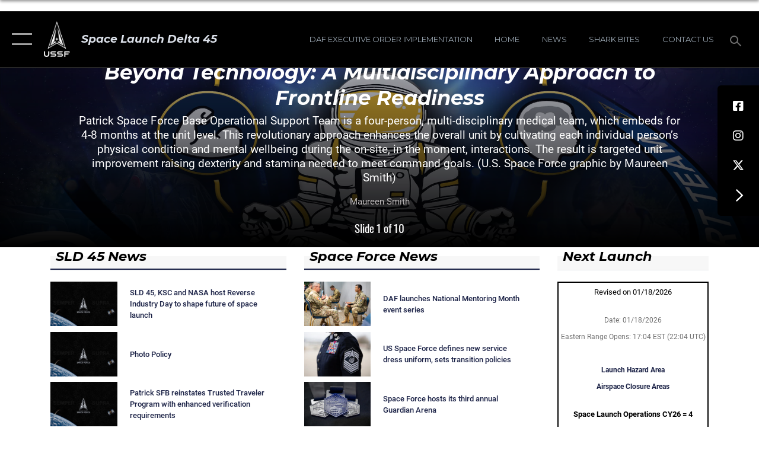

--- FILE ---
content_type: text/html; charset=utf-8
request_url: https://www.patrick.spaceforce.mil/?ver=2017-06-17-112330-503
body_size: 30900
content:
<!DOCTYPE html>
<html  lang="en-US">
<head id="Head"><meta content="text/html; charset=UTF-8" http-equiv="Content-Type" />
<meta name="REVISIT-AFTER" content="1 DAYS" />
<meta name="RATING" content="GENERAL" />
<meta name="RESOURCE-TYPE" content="DOCUMENT" />
<meta content="text/javascript" http-equiv="Content-Script-Type" />
<meta content="text/css" http-equiv="Content-Style-Type" />
<title>
	Space Launch Delta 45 > Home
</title><meta id="MetaDescription" name="description" content="The official website for Patrick Space Force Base and Cape Canaveral Space Force Station, Florida " /><meta id="MetaKeywords" name="keywords" content="Patrick Space Force Base, Cape Canaveral Space Force Station, Florida " /><meta id="MetaRobots" name="robots" content="INDEX, FOLLOW" /><link href="/Resources/Shared/stylesheets/dnndefault/7.0.0/default.css?cdv=2445" type="text/css" rel="stylesheet"/><link href="/DesktopModules/ArticleCSDashboard/module.css?cdv=2445" type="text/css" rel="stylesheet"/><link href="/DesktopModules/DigForm/module.css?cdv=2445" type="text/css" rel="stylesheet"/><link href="/DesktopModules/SlideShow/module.css?cdv=2445" type="text/css" rel="stylesheet"/><link href="/DesktopModules/AccordionMenu/CSS/jumpMenu.css?cdv=2445" type="text/css" rel="stylesheet"/><link href="/DesktopModules/AccordionMenu/CSS/Templates/dod.css?cdv=2445" type="text/css" rel="stylesheet"/><link href="/desktopmodules/SlideShow/Layouts/FocalPointHero/template.css?cdv=2445" type="text/css" rel="stylesheet"/><link href="/Portals/14/portal.css?cdv=2445" type="text/css" rel="stylesheet"/><link href="/Desktopmodules/SharedLibrary/Plugins/SocialIcons/css/fa-social-icons.css?cdv=2445" type="text/css" rel="stylesheet"/><link href="/Desktopmodules/SharedLibrary/Plugins/Skin/SkipNav/css/skipnav.css?cdv=2445" type="text/css" rel="stylesheet"/><link href="/Desktopmodules/SharedLibrary/Plugins/spectrum/spectrum.css?cdv=2445" type="text/css" rel="stylesheet"/><link href="/Desktopmodules/SharedLibrary/Plugins/MediaElement4.2.9/mediaelementplayer.css?cdv=2445" type="text/css" rel="stylesheet"/><link href="/DesktopModules/SharedLibrary/Plugins/AnimateCSS/animate.min.css?cdv=2445" type="text/css" rel="stylesheet"/><link href="/desktopmodules/Slideshow/Resources/css/focal-point.css?cdv=2445" type="text/css" rel="stylesheet"/><link href="/DesktopModules/SharedLibrary/Plugins/FancyBox/jquery.fancybox.min.css?cdv=2445" type="text/css" rel="stylesheet"/><link href="/desktopmodules/ArticleCS/styles/AirForce3/style.css?cdv=2445" type="text/css" rel="stylesheet"/><link href="/Desktopmodules/SharedLibrary/Plugins/ColorBox/colorbox.css?cdv=2445" type="text/css" rel="stylesheet"/><link href="/Desktopmodules/SharedLibrary/Plugins/bootstrap4/css/bootstrap.min.css?cdv=2445" type="text/css" rel="stylesheet"/><link href="/Desktopmodules/SharedLibrary/ValidatedPlugins/font-awesome6/css/all.min.css?cdv=2445" type="text/css" rel="stylesheet"/><link href="/Desktopmodules/SharedLibrary/ValidatedPlugins/font-awesome6/css/v4-shims.min.css?cdv=2445" type="text/css" rel="stylesheet"/><link href="/portals/_default/skins/AirForce3/Assets/css/theme.css?cdv=2445" type="text/css" rel="stylesheet"/><script src="/Resources/libraries/jQuery/03_07_01/jquery.js?cdv=2445" type="text/javascript"></script><script src="/Resources/libraries/jQuery-Migrate/03_04_01/jquery-migrate.js?cdv=2445" type="text/javascript"></script><script src="/Resources/libraries/jQuery-UI/01_13_03/jquery-ui.min.js?cdv=2445" type="text/javascript"></script><script src="/DesktopModules/SharedLibrary/ValidatedPlugins/hls.js/hls.min.js?cdv=2445" type="text/javascript"></script><link id="css3ZIE26GYNQYKJXZS423W4LLH3FU6YCCIYQXUUREEORTRKINZKNTSH3JR2Y5R2" rel="stylesheet" type="text/css" href="/desktopmodules/DigForm/styles/Default/style.css" /><script  src="/DesktopModules/DigForm/Resources/JS/ReCaptcha.js"  type="text/javascript"  id="css_7b2c7b60b352e58c87a8851823a7cffbaf74881cca5db29aa6d83327a5a981a6" ></script><link rel='icon' href='/Portals/14/ussf-favicon.ico?ver=hVMZ2Lx72GQpEQO-xovz9g%3d%3d' type='image/x-icon' /><meta name='host' content='DMA Public Web' /><meta name='contact' content='dma.WebSD@mail.mil' /><script  src="/Desktopmodules/SharedLibrary/Plugins/GoogleAnalytics/Universal-Federated-Analytics-8.7.js?agency=DOD&subagency=USAF&sitetopic=dma.web&dclink=true"  id="_fed_an_ua_tag" ></script><link id="jqueryUIcss" href="https://ajax.googleapis.com/ajax/libs/jqueryui/1.11.3/themes/ui-lightness/jquery-ui.css" rel="stylesheet" type="text/css" /><meta name="viewport" content="width=device-width, initial-scale=1, shrink-to-fit=no" /></head>
<body id="Body">

    <form method="post" action="/" id="Form" enctype="multipart/form-data">
<input type="hidden" name="__VIEWSTATE" id="__VIEWSTATE" value="wWx13Xia1Eo2HkE16xLkModzaBWGTwJN/Q25Zgp9Ju2du/I1HFRjvkVHUrahaDftZ/DxpHaEyJxiGip6ry7RLDzJUyVe6vhd108mW+IFhIKwicy+vxblJDGwRnr4Fo4CSPOXuy3hzaRreZp24gv1EkCccM9f/Ty3ILU0XUOsRaNj6gg8RlKeTJKQCrthLr96ByiL5HoD6HSsxaJTk9H/ZxTTEpAL7Eeg+gPxv3pDERq0EqVtp0zt+wZaCHxz2K9R3MZOcyuXjw3bH467se/a73C0L9ArIX0jiZxUqBr1mUuRy2ObKhI5E26F7wfWAssvOIMPQF/cbeyj/10ZxoEM+gV3rMtxY3AR2azSDaGtFO23HjDLP+qb8CWeXKik0j4wgmtqYRZK7d6X8SN0+RbBpPhoBkfMjRR0Tv/[base64]/0yLeGCRLEbncvRZQ3wEAIfWjd+djmBkGrBl4NUc9lxVWdqrSGTPZMf7fDrVeE+YlpQsC2wGLAciEjFxbzumqyzScEqGAs0LXx4gLGMhuOWHVL3bobgiHOzEiV/195IvyFTskqeSJfD7ddEy55jjrFhTaDS50Iuw1Ri47aSMLVuWt3VyhCznyyT6KqNEkSEoeTyLCO/omqtjO3QPui6RvWQkf8tqnlrb831q5noK67O9KARzc0/fkuHh2m/c5Vxg6SzCjDrVnjalg4RKG7JAc3cf/TTNdjGAA8kcULmSC/dLJ6oSzD/SeVqFAOrpiUh8k7xldwn+xdhfbufq6dfjv8OJG+8heSzDF0mJnRfsiulMYhJcWf08BiILVHBj5/r9IYcCeSzha20bvCgZJ4YajB9z8HLxtkVnnxLDlxhXNZ3VswR3L/7kz9lU+9ePc4MsXxzdVdNMPFvdnJGioBOvC0m2xyGogYdfIz0duo9BsTxmNuYEBjEJoBzmnCxYQDQ78bMRcKeeWZsC8WBNQXO1+S5nvYdPHztG19cnmTIMNTnoOuxdoXMNg2f/q9qut9U1XIuX4JS0SKXSBFLlUz5Z5MWbd88/EuZ9ufrI+zFj9CXsry44kCHQCjz1Q0SXr7gMKY1+RspHHvIND38ulKrjaod060ugZuIMvcu/1PcKWra/MA7CuSSlWFen9IiD3bU0UGz35qyOQK00Vapo5W6s1w7W+VbyGBo4LrlF1RnJ27q1FCBYx2JnM4+/PLod2luyKGQEuA7gKhgKmgL2bh8ZPBh5n0uFZZJvPdAMFxytmy89dP6krPlDBcTMIZatGTwl4SH/Rd9c9zpkkNF2lacdHMWM+ubLb41Cgiwax+zpFCi8eDM1pBfgEF5lwn22ZIZSRempNAoxacoxM9ZnLSSnbSgLkfFWbPyYA6qfXGHDy31AaWBM0i4ZkmKSijo1CsOjg3m6kO52ge/LO0MyHheUQ9y/c+J/3UXTRk5auBB0oaMqLPnfXfK5cU5yZdsbHYKyb4jSDoA24HbIkpsVGtxR1we+jQ/8fjIT0HGThQ3LjiBgw7gTZq9U48v/JLOgZjVoTv+rsiTDRCiPtAolzjW6n1zKzq8NTbDjNNjhpLo+Hc1pksliSDfXDu87HVIu9hIaeMGtm9RAP/1PwOWpet2kq5QJ2JNmf9Y3C7hwaxXgLrYpGgDGER1hOvVFCyH/1Y4+T6zImdwVYy3zCo7T4MXrMY5ELeNd+IYTsLpN9E3ssgk0iaXce8dxi+qKdCOpNcfqM6h6uWSbUKb3vtzSWiuRF2f5AS3X0mVJzrsPnrwGT9wXHyjeCVPe3bXQgJM5yKFRBRvuGSlueGx6/a0tTmFPD7mItQdwwY4V0kabcOrcfrXVR5WfMO4Eu9Fu7xvXXX1gnRyM+X6zAhQjjPrnR8l31X4NWM1klHHYtoDe0JIdGyScG4Odj6yetCL6UXowDA/dJZdWIUbP6g3X39UYp82HwW7onkA8gyzah6LzbNRAeh/L5MdIDB3k8xTv/dTwUroaMfK/LHEfemJ9RK/zr8Lb1SbwSHPKjsMfuKinVEDISm0B6fLUsC6n5r5RECg6gG/97ZzHhMzmD6KNmCKORgGGTlD3GLEHYd9DwibGbo4qDTtSoK4kx5DfOQDotatEBElmxwbKFVN/ekL9pcC7ct3PzcXeEHc4muV4Oh02gEoTjNH8lxzFH+7Roj1IEfjIbhD4Rmy0ylphujg9vDt5Urf7NS51kKyyelADB+4BIIBcc+KPwxCd7Z3UayPLoIYLRsqdfY/P53jI6tynH7HghMuszup5ZmHv+MYc2Dj3n+V71FryP1jveUMStSo9olpVQDFBaS8DW/X4rMkkpuYEGWDrFgTVwZJhi7o79l3rr9VxYxbNJYTF0I64IVZSobc6aqkjkO9rLWb+bh5++RUr8MhHwCkOytQbJYfTeg0OxMeSD2SfhPnJWUjv+2u9xw1qC3FhvNYOdbiQ9fbG7h/ix2olqe+VDn49Dd9R+0w6xKzg09iEQNsW0rTca6zy9DbF63vCkNpSRgdid/MvS/KzfVMjZFn2HYcpAoUroXylYI2ovEsmORJR4iSNioj423Bu5OnYXT5vNcTyQ3Xba7lHw+TSenmvgQdOSLMY3jqfpR6CQjn05LSVS4Kgc+0RaIKZJUozTg7vGPCrmjjtF/f2yohToK8ewcaGfAZpKbxwbdy57SknwzLRTO5uf7MbfKEtofw6qvaqdEul/VKu5J0puXTouE2Cdo3fiHye6QnjF4ku6zTkaosZt0ahm9M739eO1aiZKcwYXqrAYs9gWQa6gmDtZYewZO/ic5dKn8qsMJyz5qK9qQBlVkeQEoHSxcl4YLB6US4dNytCtpoCSUb0ka+4Tw1K/eGQIQzHQaKVqamYU9J8MhD3LuXeMVlzMVZZdGQiFQmy0z+yluB/SYV6zmmF64ho6tneO+7BUlwNY1MjBvmTeLGNkol6SKhPUwXYr4BSldcBZOF73iD1eZqrAjsC01Sm752Vgva1gU3oEjgVacOyFa+iJbNiGhgf+3md+Swb2LRXRZEleTwtg5s3O/[base64]/nH2h8v+rNeSwPsYjBK9j+3Ce4iFcZCg8E0aVFVfYSoTZ+jVmjX98w2KsikUe2aXpU7kWPRYrokkip6ypf7G5Pw76XCaG2bqlHHWAp890iDjd9OXuFLLdYoVklwDlHGSvLWhM9fgDjVKOPOtnCMzbSZ/4aFix43P9XwdcM27gmeVx2UBb+OaqdHjSwl+BCi3By/E9Dl1MT8/yGLliY2w2bEhlTgdnIEDF93tbV/tk7rM+afvGGGV5W3bly6CpFuJjZsSGEZS5rF4NZknIvOlUS4OqwKoYhx1Efc4iQfQgF7a3o0TIiLkOzcPeECNg9hCJCa6w7Kpag03OIjdlAsx1MWmsqFrV1AXIDRuJtYjSec3Cpa/du0ZOE/LwGRQuiZSmP5w8LNyJDSnL+R3XMYa7Qcg11oL/Kkshbd+1jwUaNa8qO9RYpFwqxIpvSVoYo9DjED7kVyI0JAsbV20WSrn1VVA/yH4B6sT4xgOPapaFhARpguJ8v+57qBM9MaQvReUbzrlIQAhUXoMa/EM0KoDL6hx9usSYV7FCTDVCR9F0hoD41q6p15N9zW1GkkxhT77fHnNwiX7Ko1oGEBy1jOxQt1Buz/Zd1IEmIfMB0Qp9zLvAZd6g7W819SsuB4KLhy5eim6TR8xS+0ZORjkXTyN2AkL/uR0gIUyGCgxZhpw79FJ7cw2u9g6CwoNYJPpRR/4R9KohuLpuSy8s7DhUUJC/uk8C41Evqktwie6PCh83cEeScug1ROZNMij26Vr8nuoLo/koI0CgFH8VjAyss/IGj3geBtX9AzZJqWKJnOyICXkv/fHIN+jC2S5UqBWVqPQsJFX9+46n2+6u3rGmZEkUUT4br0lNMbJNA9BdNRtCI3jZBk1cnWi9Nx6qOdfavLAedf6gTYtgXt0v1mhTzBv1P/dgGXvlCVoGwFfVCXjwx51oPDFtsG9m2fvVx4VJp1GOo9KeS3FR/0OcHH1ZBZJeDUsTq1vVFFgIPcuOMj3WmzCwtXeg4XPh/rB+Ir3E0kVET88eWTT3Egl/nt/VvnrPZuKvOmtbvsOF7c4nftXCp4G7NuFDbwZ2ukh05COOc5HMgV6R71MonEU32ZOj+SunhnWjU1PCJzuFS1GLSsxiXnikZWHFy62GhHSO7MrRpiPuS/HKM7O4cxjv43EnxmA7dWS9Prvfyd0pyFkaJmAc/O8bNk0QLorG787H4z3RQq4LQOB32v6sKtTrkA602iF92DTk/kN12v7npGhVyisnwCiHRidxDwQCfUJiCYo6LIxPzIODXWHhvf2ExsyCM9VSsh9VmpDuTPrZ6DxUH1LvS6TswdsPuOdQDrIuX7CWIUBqL0pkrzgrctz4AbrwFDC2pCBYGfbSU4d8+nkpYwvPIOxaEwSCT5E6Swo0ayHB7Oh/FfGMg9HXdbY2gmoPP2s8pjCMBIVrDS+gnl8nfu1z30otwOpl7q0nuRGZTz07KW/NT7hVV8tlEjy5QoR/JigXVsYmqoV8uNMwpZbio7BNvAwmctxu8gK+k/vdswfFhlTwUwgVC1o4EHHMGNAfJX4dLnUqcbK12aNvpEij/X3eeWp9zBzT/544GmkQOrCExyWQhOUFZD6Tq3sCanKHvVYThF1jjB+VGke0lCrVGmnsvANGjs8EMYxgOzHPPY5DdBvG3oRrA7tKtVdVJnr7Nca9qygKithSoV5/PyfZkfN3x8ORBwYw815lb/O+M6tn2s4W58jzjSL8vRl6SFI43GqjkjBZdS6xYOBCucngkwbjlvftZff5/Z+6M1clrlvpVAvBirwqkzLbssf0LTwWQ8zu1HxCMDaJNEd/pqVAr4iljG5wC6UOq3cxT0UiPM2Omaz2LMt5TKkx3xyRf802brtfD3Oqfv9CcsU2Q01ZxQpjyhrniW5YmlN8JWSPA" />

<script src='/DesktopModules/DigForm/DigForm.js' type='text/javascript'></script>
<script src="/ScriptResource.axd?d=NJmAwtEo3IpQvsjSkuQUuIqMspjI2fWDpWH3-CBlVemQ0vAoBChpuVZw0gj2044CMiBllJZEWsefTRtglhmrbpRUam1112h7KfeQnmWQ-MTPHnYAYKgX3qQxNVIhYQWTOgPlXw2&amp;t=32e5dfca" type="text/javascript"></script>
<script src="/ScriptResource.axd?d=dwY9oWetJoKJpG3WOIgNzeRnuMQFr2URwQwKo8c8VB11Ho4DclWIhp-MA73UFDl1EyzFlsqcNfh9b1MMiCRZ3tWUMYJhhBd83kEjdI0fA6QVRWOGYf41Mnh-kc8Qc9Ih4nwsFAICujytX66x0&amp;t=32e5dfca" type="text/javascript"></script>
<input type="hidden" name="__VIEWSTATEGENERATOR" id="__VIEWSTATEGENERATOR" value="CA0B0334" />
<input type="hidden" name="__VIEWSTATEENCRYPTED" id="__VIEWSTATEENCRYPTED" value="" />
<input type="hidden" name="__EVENTVALIDATION" id="__EVENTVALIDATION" value="4SFD7d9VWMu0+HyAG+KqcBsZchqiVBLWQGQiHDc2wQooqo+aCnKgRBc2+1IQJOQZ9y2gLhX2tva9i3vAaghaYX0s02/PaIXyrufFXAkqkaOrzdFjUgCItg192ehthAAPWqmu+mqZuzwG00ibh0Eb0fvXWcLADYvGaA1tPEtpiAmi/7sj" /><script src="/Desktopmodules/SharedLibrary/Plugins/spectrum/spectrum.js?cdv=2445" type="text/javascript"></script><script src="/Desktopmodules/SharedLibrary/Plugins/MediaElement4.2.9/mediaelement-and-player.min.js?cdv=2445" type="text/javascript"></script><script src="/js/dnn.js?cdv=2445" type="text/javascript"></script><script src="/js/dnn.modalpopup.js?cdv=2445" type="text/javascript"></script><script src="/js/dnncore.js?cdv=2445" type="text/javascript"></script><script src="/Desktopmodules/SharedLibrary/Plugins/Mobile-Detect/mobile-detect.min.js?cdv=2445" type="text/javascript"></script><script src="/Resources/libraries/jQuery-Migrate/03_00_00/jquery-migrate.js?cdv=2445" type="text/javascript"></script><script src="/Desktopmodules/SharedLibrary/Plugins/DVIDSAnalytics/DVIDSVideoAnalytics.min.js?cdv=2445" type="text/javascript"></script><script src="/Desktopmodules/SharedLibrary/ValidatedPlugins/flexslider/jquery.flexslider.js?cdv=2445" type="text/javascript"></script><script src="/DesktopModules/SharedLibrary/Plugins/FancyBox/jquery.fancybox.min.js?cdv=2445" type="text/javascript"></script><script src="/DesktopModules/ArticleCS/Resources/ArticleCS/js/ArticleCS.js?cdv=2445" type="text/javascript"></script><script src="/Desktopmodules/SharedLibrary/Plugins/ColorBox/jquery.colorbox.js?cdv=2445" type="text/javascript"></script><script src="/js/dnn.servicesframework.js?cdv=2445" type="text/javascript"></script><script src="/Desktopmodules/SharedLibrary/Plugins/Skin/js/common.js?cdv=2445" type="text/javascript"></script>
<script type="text/javascript">
//<![CDATA[
Sys.WebForms.PageRequestManager._initialize('ScriptManager', 'Form', ['tdnn$ctr65839$Form_UP','dnn_ctr65839_Form_UP'], [], ['dnn$ctr65839$Form$Submit65839','dnn_ctr65839_Form_Submit65839'], 90, '');
//]]>
</script>

        
        
        

<script type="text/javascript">
$('#personaBar-iframe').load(function() {$('#personaBar-iframe').contents().find("head").append($("<style type='text/css'>.personabar .personabarLogo {}</style>")); });
</script>

<script type="text/javascript">

jQuery(document).ready(function() {
initializeSkin();
});

</script>

<script type="text/javascript">
var skinvars = {"SiteName":"Space Launch Delta 45","SiteShortName":"Patrick Space Force Base","SiteSubTitle":"","aid":"Patrick","IsSecureConnection":true,"IsBackEnd":false,"DisableShrink":false,"IsAuthenticated":false,"SearchDomain":"search.usa.gov","SiteUrl":"https://www.patrick.spaceforce.mil/","LastLogin":null,"IsLastLoginFail":false,"IncludePiwik":false,"PiwikSiteID":-1,"SocialLinks":{"Facebook":{"Url":"https://www.facebook.com/SLDelta45/","Window":"_blank","Relationship":"noopener"},"Twitter":{"Url":"","Window":"","Relationship":null},"YouTube":{"Url":"","Window":"","Relationship":null},"Flickr":{"Url":"","Window":"","Relationship":null},"Pintrest":{"Url":"","Window":"","Relationship":null},"Instagram":{"Url":"https://www.instagram.com/sldelta45/","Window":null,"Relationship":null},"Blog":{"Url":"","Window":"","Relationship":null},"RSS":{"Url":"","Window":"","Relationship":null},"Podcast":{"Url":"","Window":"","Relationship":null},"Email":{"Url":"","Window":"","Relationship":null},"LinkedIn":{"Url":"","Window":"","Relationship":null},"Snapchat":{"Url":"","Window":"","Relationship":null}},"SiteLinks":null,"LogoffTimeout":3300000,"SiteAltLogoText":""};
</script>
<script type="application/ld+json">{"@context":"http://schema.org","@type":"Organization","logo":"https://www.patrick.spaceforce.mil/Portals/14/ussf_vert_logo_20.png?ver=h6PfLOBf42GEG_e0PEWoyg%3d%3d","name":"Space Launch Delta 45","url":"https://www.patrick.spaceforce.mil/","sameAs":["https://www.facebook.com/SLDelta45/","https://www.instagram.com/sldelta45/"]}</script>

<div id="app" class="layout-home ">
    

<div id="skip-link-holder"><a id="skip-link" aria-label="Press enter to skip to main content" href="#skip-target">Skip to main content (Press Enter).</a></div>

<header id="header-main">
    <div id="header-main-inner">
        <nav id="nav-main" aria-label="Main navigation">
            <div type="button" class="nav-main-toggle" tabindex="0" role="button" aria-label="Open Main Navigation"> 
		        <span class="nav-main-toggle-label">
				    <span class="nav-main-toggle-item nav-main-toggle-item-top">
					    <span class="nav-main-toggle-item-inner nav-main-toggle-item-inner-top"></span>
				    </span>
				    <span class="nav-main-toggle-item nav-main-toggle-item-bottom">
					    <span class="nav-main-toggle-item-inner nav-main-toggle-item-inner-bottom"></span>
				    </span>
			    </span>
		    </div>
            
            <div id="nav-main-inner">
                <div id="nav-main-header">
                    <div type="button" class="nav-main-toggle" tabindex="0" role="button" aria-label="Close Main Navigation"> 
		                <span class="nav-main-toggle-label">
				            <span class="nav-main-toggle-item nav-main-toggle-item-top">
					            <span class="nav-main-toggle-item-inner nav-main-toggle-item-inner-top"></span>
				            </span>
				            <span class="nav-main-toggle-item nav-main-toggle-item-bottom">
					            <span class="nav-main-toggle-item-inner nav-main-toggle-item-inner-bottom"></span>
				            </span>
			            </span>
		            </div>
                    <svg class="svg-logo" width="80" height="70" xmlns="http://www.w3.org/2000/svg" viewBox="0 0 80 70">
                        <g>
                            <title>U.S. Air Force Logo</title>
                            <g transform="matrix(0.30864200474303516,0,0,0.30864200474303516,96.66049876374962,86.23049787780087) ">
                                <polygon points="-216.59274005889893,-115.45912504196167 -239.41073322296143,-98.88313627243042 -211.62673664093018,-78.69417142868042 -202.91378498077393,-105.51613187789917 " class="fill"/>
                                <polygon points="-207.52175617218018,-75.70814847946167 -184.70473957061768,-59.13417387008667 -161.90072345733643,-75.70814847946167 -184.70473957061768,-92.29115629196167 " class="fill"/>
                                <polygon points="-195.99575519561768,-126.93117094039917 -279.6467409133911,-187.7141375541687 -260.1197633743286,-147.0781512260437 -232.37673664093018,-126.93117094039917 " class="fill"/>
                                <polygon points="-187.24075031280518,-153.7301287651062 -304.11372089385986,-238.64913511276245 -284.5887575149536,-198.0051531791687 -194.19973468780518,-132.33217191696167 " class="fill"/>
                                <polygon points="-287.54475116729736,-271.9891619682312 -301.3247194290161,-243.31515073776245 -258.9787721633911,-212.55013608932495 " class="fill"/>
                                <polygon points="-166.50472736358643,-105.51613187789917 -157.78475666046143,-78.69417142868042 -130.01070880889893,-98.88313627243042 -152.83077716827393,-115.45912504196167 " class="fill"/>
                                <polygon points="-137.04073810577393,-126.93117094039917 -109.2976884841919,-147.0781512260437 -89.7787675857544,-187.7141375541687 -173.42074298858643,-126.93117094039917 " class="fill"/>
                                <polygon points="-182.17178058624268,-153.7301287651062 -175.22274494171143,-132.33217191696167 -84.8327226638794,-198.0051531791687 -65.3028154373169,-238.64913511276245 " class="fill"/>
                                <polygon points="-81.8727617263794,-271.9891619682312 -110.4467363357544,-212.55013608932495 -68.0937089920044,-243.31515073776245 " class="fill"/>
                                <path d="m-197.38074,-111.46014c0,-6.997 5.676,-12.677 12.682,-12.677c6.99,0 12.677,5.68 12.677,12.677c0,7.005 -5.687,12.68 -12.677,12.68c-7.006,-0.001 -12.682,-5.675 -12.682,-12.68z" class="fill"/>
                            </g>
                        </g>
                    </svg>
                </div>
                <div id="nav-main-search">
                    <div id="dnn_Header_MobileSearch" class="search-input-wrap">
	
                        <input id="search-input" aria-label="Search" type="search" autocomplete="off" name="header-search" placeholder="SEARCH" value="">
                    
</div>
                </div>
                <div id="nav-main-menu">
                    <ul id="nav-main-menu-top-ul">
	
    <li class="active">
    
        <a href="https://www.patrick.spaceforce.mil/" target="" >Home</a>
    
    </li>

    <li class="parent ">
    
        <a href="https://www.patrick.spaceforce.mil/About-Us/" target="" aria-expanded="false">About Us</a>
    
        <ul>
        
    <li class="">
    
        <a href="https://www.patrick.spaceforce.mil/history/" target="" >History</a>
    
    </li>

    <li class="">
    
        <a href="https://www.patrick.spaceforce.mil/About-Us/Biographies/" target="" >Biographies</a>
    
    </li>

    <li class="">
    
        <a href="https://www.patrick.spaceforce.mil/About-Us/Fact-Sheets/" target="" >Fact Sheets</a>
    
    </li>

    <li class="">
    
        <a href="https://www.patrick.spaceforce.mil/News/Photos/Space-Launch-Delta-45-Photo-Policy/" target="" >Photo Policy</a>
    
    </li>

        </ul>
    
    </li>

    <li class="">
    
        <a href="https://www.patrick.spaceforce.mil/Contact-Us/" target="" >Contact Us</a>
    
    </li>

    <li class="parent ">
    
        <a href="https://www.patrick.spaceforce.mil/Units/" target="" aria-expanded="false">Units</a>
    
        <ul>
        
    <li class="">
    
        <a href="https://patrick.tricare.mil/" target="_blank" rel="noopener noreferrer" >45th Medical Group</a>
    
    </li>

    <li class="">
    
        <a href="https://gopatrickfl.com/military-personnel.html" target="_blank" rel="noopener noreferrer" >Force Support Squadron</a>
    
    </li>

    <li class="parent ">
    
        <a href="javascript:void(0)" aria-expanded="false">Delta Staff Agencies</a>
    
        <ul>
        
    <li class="">
    
        <a href="https://www.patrick.spaceforce.mil/Units/Delta-Staff-Agencies/Finance-Office/" target="" >Finance Office</a>
    
    </li>

    <li class="parent ">
    
        <a href="https://www.patrick.spaceforce.mil/Units/Delta-Staff-Agencies/Legal-Office/" target="" aria-expanded="false">Legal Office</a>
    
        <ul>
        
    <li class="">
    
        <a href="https://www.patrick.spaceforce.mil/Units/Delta-Staff-Agencies/Legal-Office/Widely-Attended-Gathering-WAG-Request/" target="" >Widely Attended Gathering (WAG) Request</a>
    
    </li>

        </ul>
    
    </li>

    <li class="parent ">
    
        <a href="https://www.patrick.spaceforce.mil/Units/Delta-Staff-Agencies/Public-Affairs/" target="" aria-expanded="false">Public Affairs</a>
    
        <ul>
        
    <li class="">
    
        <a href="https://www.patrick.spaceforce.mil/Media-Information/" target="" >Media Engagement</a>
    
    </li>

    <li class="parent ">
    
        <a href="https://www.patrick.spaceforce.mil/Units/Delta-Staff-Agencies/Public-Affairs/Community-Engagement/" target="" aria-expanded="false">Community Engagement</a>
    
        <ul>
        
    <li class="">
    
        <a href="https://www.patrick.spaceforce.mil/Units/Delta-Staff-Agencies/Public-Affairs/Community-Engagement/Junior-ROTC-Civil-Air-Patrol-/" target="" >Junior ROTC/Civil Air Patrol</a>
    
    </li>

    <li class="">
    
        <a href="https://www.patrick.spaceforce.mil/Units/Delta-Staff-Agencies/Public-Affairs/Community-Engagement/Join-Speakers-Bureau-program/" target="" >Join Speakers Bureau program</a>
    
    </li>

    <li class="">
    
        <a href="https://www.patrick.spaceforce.mil/Units/Delta-Staff-Agencies/Public-Affairs/Community-Engagement/DOD-Participation-in-Public-Engagements/" target="" >DOD Participation in Public Engagements</a>
    
    </li>

    <li class="">
    
        <a href="https://www.patrick.spaceforce.mil/Units/Delta-Staff-Agencies/Public-Affairs/Community-Engagement/Cape-Canaveral-Space-Force-Station-Tour-Request/" target="" >Cape Canaveral Space Force Station Tour Request</a>
    
    </li>

    <li class="">
    
        <a href="https://www.patrick.spaceforce.mil/Units/Delta-Staff-Agencies/Public-Affairs/Community-Engagement/ROTC-USAFA-Tour-Requests/" target="" >ROTC/USAFA Tour Requests</a>
    
    </li>

    <li class="">
    
        <a href="https://www.patrick.spaceforce.mil/Units/Delta-Staff-Agencies/Public-Affairs/Community-Engagement/Request-a-Speaker/" target="" >Request a Speaker</a>
    
    </li>

        </ul>
    
    </li>

    <li class="">
    
        <a href="https://www.patrick.spaceforce.mil/Units/Delta-Staff-Agencies/Public-Affairs/Multimedia-Requests/" target="" >Multimedia Requests</a>
    
    </li>

        </ul>
    
    </li>

    <li class="">
    
        <a href="https://www.patrick.spaceforce.mil/Units/Delta-Staff-Agencies/Religious-Affairs/" target="" >Religious Affairs</a>
    
    </li>

    <li class="">
    
        <a href="https://www.patrick.spaceforce.mil/Units/Delta-Staff-Agencies/Sexual-Assault-Prevention-and-Response-SAPR-Program/" target="" >Sexual Assault Prevention and Response (SAPR) Program</a>
    
    </li>

    <li class="parent ">
    
        <a href="https://www.patrick.spaceforce.mil/SmallBusinessOffice/" target="" aria-expanded="false">Small Business Office</a>
    
        <ul>
        
    <li class="">
    
        <a href="https://www.patrick.spaceforce.mil/Units/Delta-Staff-Agencies/Small-Business-Office/SLD-45-Pitch-Day/" target="" >SLD 45 Pitch Day</a>
    
    </li>

    <li class="">
    
        <a href="https://www.patrick.spaceforce.mil/Units/Delta-Staff-Agencies/Small-Business-Office/SBIRS-STTR-Request-Form/" target="" >SBIRS/STTR Request Form</a>
    
    </li>

        </ul>
    
    </li>

    <li class="">
    
        <a href="https://www.patrick.spaceforce.mil/Units/Delta-Staff-Agencies/Military-Family-Readiness-Center/" target="" >Military &amp; Family Readiness Center</a>
    
    </li>

        </ul>
    
    </li>

    <li class="parent ">
    
        <a href="https://www.patrick.spaceforce.mil/Units/Mission-Partners/" target="" aria-expanded="false">Mission Partners</a>
    
        <ul>
        
    <li class="">
    
        <a href="https://www.deomi.mil/" target="_blank" rel="noopener noreferrer" >Defense Equal Opportunity Management Institute</a>
    
    </li>

    <li class="">
    
        <a href="https://www.920rqw.afrc.af.mil/" target="_blank" rel="noopener noreferrer" >920th Rescue Wing</a>
    
    </li>

    <li class="">
    
        <a href="https://www.16af.af.mil/Units/AFTAC/" target="_blank" rel="noopener noreferrer" >Air Force Technical Applications Center</a>
    
    </li>

        </ul>
    
    </li>

    <li class="">
    
        <a href="https://www.patrick.spaceforce.mil/About-Us/Weather/" target="_blank" rel="noopener noreferrer" >45th Weather Squadron</a>
    
    </li>

        </ul>
    
    </li>

    <li class="parent ">
    
        <a href="https://www.patrick.spaceforce.mil/News/" target="" aria-expanded="false">News</a>
    
        <ul>
        
    <li class="">
    
        <a href="https://www.patrick.spaceforce.mil/News/Commentaries/" target="" >Commentaries</a>
    
    </li>

    <li class="">
    
        <a href="https://www.patrick.spaceforce.mil/News/Features/" target="" >Features</a>
    
    </li>

    <li class="parent ">
    
        <a href="https://www.patrick.spaceforce.mil/News/Photos/" target="" aria-expanded="false">Photos</a>
    
        <ul>
        
    <li class="">
    
        <a href="https://www.dvidshub.net/unit/45SW" target="_blank" rel="noopener noreferrer" >Defense Visual Information Distribution Service</a>
    
    </li>

    <li class="">
    
        <a href="https://www.patrick.spaceforce.mil/News/Photos/Space-Launch-Delta-45-Photo-Policy/" target="" >Space Launch Delta 45 Photo Policy</a>
    
    </li>

    <li class="">
    
        <a href="https://www.patrick.spaceforce.mil/News/Photos/Art/" target="" >Art</a>
    
    </li>

    <li class="">
    
        <a href="https://www.patrick.spaceforce.mil/News/Photos/Video/" target="" >Video</a>
    
    </li>

        </ul>
    
    </li>

        </ul>
    
    </li>

    <li class="">
    
        <a href="https://padlet.com/sldelta45/shark-bites-zbl7biqrvpbba682" target="_blank" rel="noopener noreferrer" >Shark Bites</a>
    
    </li>

    <li class="">
    
        <a href="https://www.patrick.spaceforce.mil/Visitor-Control-Center/" target="" >Visitor Control Center</a>
    
    </li>

    <li class="parent ">
    
        <a href="javascript:void(0)" aria-expanded="false">Resources</a>
    
        <ul>
        
    <li class="">
    
        <a href="https://www.patrick.spaceforce.mil/Resources/Public-Advisories/" target="" >Public Advisories</a>
    
    </li>

    <li class="">
    
        <a href="https://www.patrick.spaceforce.mil/Resources/CAC-and-ID-Cards/" target="_blank" rel="noopener noreferrer" >CAC and ID Cards</a>
    
    </li>

    <li class="parent ">
    
        <a href="https://www.patrick.spaceforce.mil/Resources/Environmental-Information/" target="" aria-expanded="false">Environmental Information</a>
    
        <ul>
        
    <li class="">
    
        <a href="https://www.patrick.spaceforce.mil/Resources/Environmental-Information/Energy-Awareness/" target="" >Energy Awareness</a>
    
    </li>

    <li class="">
    
        <a href="/LinkClick.aspx?fileticket=rgYXs38GrOs%3d&amp;tabid=12079&amp;portalid=14" target="" >Lights Out for Sea Turtles</a>
    
    </li>

    <li class="">
    
        <a href="https://www.patrick.spaceforce.mil/Resources/Environmental-Information/" target="" >Notices</a>
    
    </li>

    <li class="">
    
        <a href="https://www.patrick.spaceforce.mil/Resources/Environmental-Information/Report-Environmental-Concerns/" target="" >Report Environmental Concerns</a>
    
    </li>

        </ul>
    
    </li>

    <li class="">
    
        <a href="https://www.patrick.spaceforce.mil/Resources/Commanders-Key-Support-Program/" target="" >Commanders Key Support Program</a>
    
    </li>

    <li class="">
    
        <a href="https://www.patrick.spaceforce.mil/Resources/Frequently-Asked-Questions/" target="" >Frequently Asked Questions</a>
    
    </li>

    <li class="">
    
        <a href="https://www.patrick.spaceforce.mil/Resources/Base-Housing/" target="" >Base Housing</a>
    
    </li>

    <li class="">
    
        <a href="https://www.patrick.spaceforce.mil/HurricaneInformation/" target="" >Hurricane Information</a>
    
    </li>

    <li class="">
    
        <a href="https://www.patrick.spaceforce.mil/Resources/New-Customer-Eastern-Range/" target="" >New Customer: Eastern Range</a>
    
    </li>

    <li class="">
    
        <a href="https://www.patrick.spaceforce.mil/Resources/Phone-Directory/" target="" >Phone Directory</a>
    
    </li>

    <li class="">
    
        <a href="https://www.patrick.spaceforce.mil/Resources/Sexual-Misconduct-Disciplinary-Actions/" target="" >Sexual Misconduct Disciplinary Actions</a>
    
    </li>

    <li class="">
    
        <a href="https://www.patrick.spaceforce.mil/About-Us/Voting-Assistance/" target="" >Voting Assistance</a>
    
    </li>

    <li class="">
    
        <a href="https://www.patrick.spaceforce.mil/Resources/Newcomers-Information/" target="" >Newcomer&#39;s Information</a>
    
    </li>

        </ul>
    
    </li>

</ul>


                </div>
                <div id="nav-main-footer">
                    <ul class=""><li class=""><a href="https://www.facebook.com/SLDelta45/" target="_blank" rel="noopener noreferrer" aria-label="Facebook icon opens in a new window" title="Facebook icon"><span class="social-icon fab fa-facebook-square social-link-344"></span></a></li><li class=""><a href="https://www.instagram.com/sldelta45/" title=""><span class="social-icon fa-brands fa-instagram social-link-3280"></span></a></li><li class=""><a href="https://twitter.com/SLDelta45" target="_blank" rel="noopener noreferrer" aria-label="X (formerly X) icon opens in a new window" title="X (formerly X) icon"><span class="social-icon fa-brands fa-x-twitter social-link-420"></span></a></li></ul>
                </div>
            </div>
            <div id="nav-main-open-overlay"></div>
        </nav>

        <div id="logo-main">
            <a href="https://www.patrick.spaceforce.mil/">
             
                <img src="/Portals/14/ussf_vert_logo_20.png?ver=h6PfLOBf42GEG_e0PEWoyg%3d%3d" alt="Space Launch Delta 45" title="Space Launch Delta 45" /> 
               
                <span class="site-title">Space Launch Delta 45</span>
                
            </a>
        </div>

        <nav id="nav-secondary" aria-label="Search navigation">
            <div id="nav-secondary-inner">
                <ul class=""><li class=""><a href="https://www.spaceforce.mil/DAF-Executive-Order-Implementation/" target="_blank" rel="noopener noreferrer" aria-label="DAF Executive Order Implementation opens in a new window"><span class="text text-link-3279">DAF Executive Order Implementation</span></a></li><li class=""><a href="/"><span class="text text-link-2910">Home</span></a></li><li class=""><a href="/news/"><span class="text text-link-2911">News</span></a></li><li class=""><a href="/Shark-Bites/"><span class="text text-link-2953">Shark Bites</span></a></li><li class=""><a href="/contact-us"><span class="text text-link-2913">Contact Us</span></a></li></ul>
                <div id="dnn_Header_DesktopSearch">
	
                    <input type="checkbox" class="hidden-input" id="header-main-search-state" aria-label="Search" tabindex="-1" aria-hidden="true">
                    <div id="main-search-open-overlay"></div>
                    <div id="header-main-search">
                      <div class="search-input-wrap">
                        <input id="header-main-search-input" aria-label="Search" class="global-search" minlength="1" tabindex="-1" type="search" autocomplete="off" placeholder="Search topics, names, categories..." value="">
                        <label class="header-main-search-toggle-label" for="header-main-search-state" tabindex="0" aria-label="Search toggle"></label>
                      </div>
                    </div>
                
</div>
            </div>
        </nav>
    </div>

</header>
<div id="header-main-spacer"></div>

<p><a name="skip-target"></a></p>

    <!--/* //NOSONAR */--><input id="social-sticky-toggle-close" type="radio" name="social-sticky-toggle" aria-hidden="true" />
<input id="social-sticky-toggle-open" type="radio" name="social-sticky-toggle" aria-hidden="true" checked/>
<div class="social-sticky">
    <label
        id="label-close"
        role="button"
        onkeydown="togglePanel(event)"
        for="social-sticky-toggle-close"
        aria-label="Close social media links panel"
        aria-expanded="true"
        tabindex="0">
        <svg version="1.1" style="fill:#fff;transform: rotate(180deg);" xmlns="http://www.w3.org/2000/svg" xmlns:xlink="http://www.w3.org/1999/xlink" x="0px" y="0px"
	 viewBox="0 0 115 113.33" xml:space="preserve" height="25" width="25">
            <g>
                <path d="M20.86,56.67l49.03,47.45c0.58,0.56,1.49,0.56,2.07,0l5.48-5.3c0.6-0.58,0.6-1.55,0-2.14L36.09,56.67l41.35-40.01
                    c0.6-0.59,0.6-1.55,0-2.14l-5.47-5.3c-0.58-0.56-1.49-0.56-2.07,0L20.86,56.67z"/>
            </g>
        </svg>
    </label>
    <label
        id="label-open"
        role="button"
        onkeydown="togglePanel(event)"
        for="social-sticky-toggle-open"
        aria-label="Open social media links panel"
        aria-expanded="false"
        tabindex="0">
        <svg version="1.1" style="fill:#fff;" xmlns="http://www.w3.org/2000/svg" xmlns:xlink="http://www.w3.org/1999/xlink" x="0px" y="0px"
            viewBox="0 0 115 113.33" height="25" width="25" xml:space="preserve">
            <g>
                <path d="M99.98,43.92H77.14c-1.2,3.78-2.39,7.5-3.56,11.16c-1.17,3.66-2.25,6.84-3.22,9.53h20.09v8.93H67.52
                    c-1.89,5.72-3.75,11.43-5.58,17.13c-1.83,5.7-2.83,8.86-3,9.49l-7.73-3.09c0.23-0.69,1.1-3.28,2.62-7.77
                    c1.52-4.49,3.25-9.74,5.19-15.75H39.88c-1.89,5.72-3.73,11.42-5.54,17.08c-1.8,5.67-2.82,8.84-3.05,9.53l-7.73-3.09
                    c0.23-0.63,1.1-3.2,2.62-7.73c1.52-4.52,3.25-9.79,5.19-15.8H11.46v-8.93H34.3c1.37-4.12,2.53-7.58,3.48-10.39
                    c0.94-2.8,2.05-6.24,3.31-10.3H21.16v-8.93H44c1.83-5.61,3.63-11.15,5.41-16.61c1.77-5.46,2.75-8.48,2.92-9.06l7.73,2.75
                    c-0.17,0.52-1,2.99-2.49,7.43c-1.49,4.44-3.21,9.6-5.15,15.5h19.23c1.83-5.61,3.63-11.15,5.41-16.61
                    c1.77-5.46,2.75-8.48,2.92-9.06l7.73,2.75c-0.12,0.34-0.93,2.78-2.45,7.3c-1.52,4.52-3.25,9.73-5.19,15.63h19.92V43.92z
                        M68.72,43.92H49.49c-1.2,3.78-2.39,7.5-3.56,11.16c-1.17,3.66-2.25,6.84-3.22,9.53h19.23c1.37-4.12,2.53-7.58,3.48-10.39
                    C66.36,51.42,67.47,47.99,68.72,43.92z"/>
            </g>
        </svg>
    </label>
    <ul class=""><li class=""><a href="https://www.facebook.com/SLDelta45/" target="_blank" rel="noopener noreferrer" aria-label="Facebook icon opens in a new window" title="Facebook icon"><span class="social-icon fab fa-facebook-square social-link-344"></span></a></li><li class=""><a href="https://www.instagram.com/sldelta45/" title=""><span class="social-icon fa-brands fa-instagram social-link-3280"></span></a></li><li class=""><a href="https://twitter.com/SLDelta45" target="_blank" rel="noopener noreferrer" aria-label="X (formerly X) icon opens in a new window" title="X (formerly X) icon"><span class="social-icon fa-brands fa-x-twitter social-link-420"></span></a></li></ul>
</div>

<script>
    function togglePanel(event) {
        if (event.keyCode == 13 || event.keyCode == 32) {
            event.preventDefault();
            const target = event.currentTarget.getAttribute('for');
            document.getElementById(target).click();
        }
    }

    document.addEventListener('DOMContentLoaded', function () {
        // Adds functionality to toggle the sticky social menu using Enter or Space keys
        const toggleClose = document.getElementById('label-close');
        const toggleOpen = document.getElementById('label-open');

        if (toggleClose && toggleOpen) {
            toggleClose.addEventListener('keydown', togglePanel);
            toggleOpen.addEventListener('keydown', togglePanel);
        }
    });
</script>
        
    <!--/* //NOSONAR */--><div id="dnn_HeaderPaneTop"><div class="DnnModule DnnModule-DigForm DnnModule-65839"><a name="65839"></a>

<div class="theme-container default-container">
    <div id="dnn_ctr65839_ContentPane"><!-- Start_Module_65839 --><div id="dnn_ctr65839_ModuleContent" class="DNNModuleContent ModDigFormC">
	<div id="dnn_ctr65839_Form_UP">
		
<div id="dnn_ctr65839_Form_df65839" class="df_form df_Default">
			<div class="submit" style="text-align:left;">
				<a id="dnn_ctr65839_Form_Submit65839" href="javascript:__doPostBack(&#39;dnn$ctr65839$Form$Submit65839&#39;,&#39;&#39;)">Submit</a>
			</div>
		</div>
<script type="text/javascript">
function df65839Init(){DigFormInit();}
</script>

<script type="text/javascript">

jQuery(document).ready(function() {
df65839Init();
});

</script>

<script type="text/javascript">

jQuery(document).ready(function() {
var prm = Sys.WebForms.PageRequestManager.getInstance();
if (prm)
	prm.add_endRequest(df65839Init);

});

</script>



<input type="hidden" name="dnn$ctr65839$Form$hfRecaptchaResponse" id="dnn_ctr65839_Form_hfRecaptchaResponse" />
<input type="hidden" name="dnn$ctr65839$Form$hfPdfFields" id="dnn_ctr65839_Form_hfPdfFields" />
<script type="text/javascript">
    var recaptchaSiteKey = "";
    var baseURL = "http://www.patrick.spaceforce.mil";
    var mejPlayer;
    var useClientSide65839 = false;

    $(document).ready(function () {
        $('.color-picker').each(function () {
            let $this = $(this);
            $this.spectrum({
                preferredFormat: "hex",
                color: $this.val() || "",
                showInput: true
            });
            $this.show();
        });

        InitFormMejPlayer();
        $("form").attr('novalidate', 'novalidate');
    });

    var replaceButton = function (id) {
        var newId = id.split("_").slice(-1);
        var newButton = $("<input type='submit' id='" + newId + "' value='Submit' />");
        $(id).replaceWith(newButton);
        console.log('replaced: ' + id + "with: " + newId)
        return newButton;
    }

    function FormKeyPress65839(evt) {
        if (evt.which == 13) {
            evt.preventDefault();
            if (useClientSide65839) {
                $("#Submit65839").click();
            } else {
                $("#dnn_ctr65839_Form_Submit65839").click();
            }
        }
    }

    function tagDatepickerElement(selector, label) {
        var datepickerDiv = jQuery('#ui-datepicker-div')[0];
        var observer = new MutationObserver(function (_mutations, obs) {
            var $element = jQuery(selector, datepickerDiv);
            if ($element.length) {
                $element.attr('aria-label', label);
                // disconnect in order to stop watching for dom changes
                obs.disconnect();
                return;
            }
        });
        observer.observe(datepickerDiv, {
            childList: true,
            subtree: true
        });
    }

    function tagDatepickerElements() {
        if (jQuery('.ui-datepicker-month').length) {
            tagDatepickerElement('.ui-datepicker-month', 'Select Month');
        }
        if (jQuery('.ui-datepicker-year').length) {
            tagDatepickerElement('.ui-datepicker-year', 'Select Year');
        }
    }

    function ResetRecaptch() {
        $('.g-recaptcha').each(function () {
            try {
                Recaptcha.create(recaptchaSiteKey, this.id, {
                    callback: grecaptcha.reset()
                });
            } catch (e) {
                console.log('May have a reCaptcha error');
            }
        });
    }

    function ResetDatepicker() {
        $('.valtDate').each(function () {
	        $("[id ='" + this.id + "']").datepicker({ dateFormat: "m/d/yy", changeMonth: true, changeYear: true, showOn: "button", buttonImage: baseURL + "/images/calendar.png" });
	    });
    }

    function InitFormMejPlayer() {
        mejPlayer = $(".df_form video").not(".noplayer").mediaelementplayer({
            pluginPath: "/desktopmodules/SharedLibrary/Plugins/MediaElement4.2.9/",
            videoWidth: '100%',
            videoHeight: '100%',
            success: function (mediaElement, domObject) {
                var aDefaultOverlay = jQuery(mediaElement).parents('.media-inline-video, .video-control').find('.defaultVideoOverlay.a-video-button');
                var aHoverOverlay = jQuery(mediaElement).parents('.media-inline-video, .video-control').find('.hoverVideoOverlay.a-video-button');
                var playing = false;
                $("#" + mediaElement.id).parents('.media-inline-video, .video-control').find('.mejs__controls').hide();
                mediaElement.addEventListener('play',
                    function (e) {
                        playing = true;
                        $("#" + e.detail.target.id).parents('.media-inline-video, .video-control').find('.mejs__controls').show();
                        $("#" + e.detail.target.id).parents('.media-inline-video, .video-control').find('.duration').hide();
                        if (aDefaultOverlay.length) {
                            aDefaultOverlay.hide();
                            aHoverOverlay.hide();
                        }
                        //place play trigger for DVIDS Analytics
                    }, false);
                mediaElement.addEventListener('pause',
                    function (e) {
                        playing = false;
                        if (aDefaultOverlay.length) {
                            aDefaultOverlay.removeAttr("style");
                            aHoverOverlay.removeAttr("style");
                        }
                    }, false);
                mediaElement.addEventListener('ended',
                    function (e) {
                        playing = false;
                    }, false);

                if (aDefaultOverlay.length) {
                    aDefaultOverlay.click(function () {
                        if (!playing) {
                            mediaElement.play();
                            playing = true;
                        }
                    });
                    aHoverOverlay.click(function () {
                        if (!playing) {
                            mediaElement.play();
                            playing = true;
                        }
                    });
                }
            },
            features: ["playpause", "progress", "current", "duration", "tracks", "volume", "fullscreen"]
        });
    }


</script>
	</div><div id="dnn_ctr65839_Form_UP_Prog" style="display:none;">
		<div class="dnnLoading dnnPanelLoading"></div>
	</div>
</div><!-- End_Module_65839 --></div>
</div></div><div class="DnnModule DnnModule-SlideShow DnnModule-28659"><a name="28659"></a>

<div class="theme-container default-container">
    <div id="dnn_ctr28659_ContentPane" class="DNNAligncenter"><!-- Start_Module_28659 --><div id="dnn_ctr28659_ModuleContent" class="DNNModuleContent ModSlideShowC">
	
<div class="focal-point-wrap focal-point-wrap-28659 focal-point-hero-wrap" id="focal-point-hero-wrap-28659" style="visibility: hidden;">
    <style>
        
        
        @media (min-width: 992px) {
            .focal-point-wrap-28659 figure.hero picture {
              padding-bottom: 50vh;
              max-height: 50vh;
              min-height: 50vh;
            }
        }
        
    </style>
    <ul class="slides">
    
        <li class="slide-28659-31121">
            
            <figure class="hero">
                <picture class="fixed-aspect">
                    <img  
                         
                         src="https://media.defense.gov/2025/Apr/28/2003700134/2000/2000/0/250423-X-PA369-1001.JPG" 
                         alt="Patrick Space Force Base Operational Support Team is a four-person, multi-disciplinary medical team, which embeds for 4-8 months at the unit level. This revolutionary approach enhances the overall unit by cultivating each individual person’s physical condition and mental wellbeing during the on-site, in the moment, interactions. The result is targeted unit improvement raising dexterity and stamina needed to meet command goals.  (U.S. Space Force graphic by Maureen Smith)" />
                    
                    

                    
                </picture>


                <a class="slide-content slide-content-31121" 
                   
                   href="https://www.dvidshub.net/news/495985/beyond-technology-multidisciplinary-approach-frontline-readiness" 
                   target="_self" 
                   title="Beyond Technology: A Multidisciplinary Approach to Frontline Readiness">
                   
                    <span class="sr-only">Beyond Technology: A Multidisciplinary Approach to Frontline Readiness</span>
                    <figcaption 
                        data-title="Beyond Technology: A Multidisciplinary Approach to Frontline Readiness"
                        data-description="Patrick Space Force Base Operational Support Team is a four-person, multi-disciplinary medical team, which embeds for 4-8 months at the unit level. This revolutionary approach enhances the overall unit by cultivating each individual person’s physical condition and mental wellbeing during the on-site, in the moment, interactions. The result is targeted unit improvement raising dexterity and stamina needed to meet command goals.  (U.S. Space Force graphic by Maureen Smith)"
                        data-byline="Maureen Smith"
                        data-isvideo=""
                        data-showplayicon="">
                        <div class="focal-title">Beyond Technology: A Multidisciplinary Approach to Frontline Readiness</div>
                        
                        
                        <p>Maureen Smith</p>
                    </figcaption>
                </a>

                <script type="text/javascript">
                  
                  
                </script>
            </figure>
        </li>

        <li class="slide-28659-32814">
            
            <figure class="hero">
                <picture class="fixed-aspect">
                    <img  
                         
                         src="https://media.defense.gov/2025/Jun/06/2003733862/2000/2000/0/250529-X-IJ862-5011.JPG" 
                         alt="The Patrick Space Force Base SLD 45 Base Honor Guard perform a demonstration of Military Funeral Honors Ceremony on May 29, 2025." />
                    
                    

                    
                </picture>


                <a class="slide-content slide-content-32814" 
                   
                   href="/News/igphoto/2003733862/" 
                   target="_self" 
                   title="Honor Guards: Guardians of Honor in Stellar Service">
                   
                    <span class="sr-only">Honor Guards: Guardians of Honor in Stellar Service</span>
                    <figcaption 
                        data-title="Honor Guards: Guardians of Honor in Stellar Service"
                        data-description="The Patrick Space Force Base SLD 45 Base Honor Guard perform a demonstration of Military Funeral Honors Ceremony on May 29, 2025."
                        data-byline="U.S. Space Force photos by DeAnna Murano"
                        data-isvideo=""
                        data-showplayicon="">
                        <div class="focal-title">Honor Guards: Guardians of Honor in Stellar Service</div>
                        
                        
                        <p>U.S. Space Force photos by DeAnna Murano</p>
                    </figcaption>
                </a>

                <script type="text/javascript">
                  
                  
                </script>
            </figure>
        </li>

        <li class="slide-28659-28238">
            
            <figure class="hero">
                <picture class="fixed-aspect">
                    <img  
                         data-focus-top="32" 
                         data-focus-left="41" 
                         style="object-position:41% 32%" 
                          
                         
                         src="https://media.defense.gov/2025/Feb/11/2003644839/2000/2000/0/250128-X-NY190-1029.JPG" 
                         alt="Kkody, 45th Security Forces Squadron military working dog, poses for a photo." />
                    
                    

                    
                </picture>


                <a class="slide-content slide-content-28238" 
                   
                   href="https://www.patrick.spaceforce.mil/News/Article-Display/Article/4062308/beyond-the-spaceport/" 
                   target="_blank" 
                   title="Beyond the Spaceport">
                   
                    <span class="sr-only">Beyond the Spaceport</span>
                    <figcaption 
                        data-title="Beyond the Spaceport"
                        data-description="SLD 45’s Commitment to Excellence Across Missions"
                        data-byline="Senior Airman Samuel Becker"
                        data-isvideo=""
                        data-showplayicon="">
                        <div class="focal-title">Beyond the Spaceport</div>
                        
                        <h2>SLD 45’s Commitment to Excellence Across Missions</h2>
                        <p>Senior Airman Samuel Becker</p>
                    </figcaption>
                </a>

                <script type="text/javascript">
                  
                  
                </script>
            </figure>
        </li>

        <li class="slide-28659-28168">
            
            <figure class="hero">
                <picture class="fixed-aspect">
                    <img  
                         data-focus-top="15" 
                         data-focus-left="63" 
                         style="object-position:63% 15%" 
                          
                         
                         src="https://media.defense.gov/2025/Feb/04/2003637309/2000/2000/0/250108-X-PM547-1004.JPG" 
                         alt="An Airman poses for a picture in front of a sunset." />
                    
                    

                    
                </picture>


                <a class="slide-content slide-content-28168" 
                   
                   href="/News/igphoto/2003637309/" 
                   target="_blank" 
                   title="SLD 45 Airman selected for commission">
                   
                    <span class="sr-only">SLD 45 Airman selected for commission</span>
                    <figcaption 
                        data-title="SLD 45 Airman selected for commission"
                        data-description=""
                        data-byline="Airman 1st Class Collin Wesson"
                        data-isvideo=""
                        data-showplayicon="">
                        <div class="focal-title">SLD 45 Airman selected for commission</div>
                        
                        
                        <p>Airman 1st Class Collin Wesson</p>
                    </figcaption>
                </a>

                <script type="text/javascript">
                  
                  
                </script>
            </figure>
        </li>

        <li class="slide-28659-27932">
            
            <figure class="hero">
                <picture class="fixed-aspect">
                    <img  
                         data-focus-top="14" 
                         data-focus-left="41" 
                         style="object-position:41% 14%" 
                          
                         
                         src="https://media.defense.gov/2025/Jan/14/2003627624/2000/2000/0/250107-X-NY190-1013.JPG" 
                         alt="U.S. Air Force Senior Airman Jason Durfee, 45th Security Forces Squadron Patrolman, checks common access cards at South Patrick Gate at Patrick Space Force Base, Florida, Jan. 7, 2025. Defenders perform checks at all entry control points on bases to ensure security and safety. (U.S. Space Force photo by Senior Airman Samuel Becker)" />
                    
                    

                    
                </picture>


                <a class="slide-content slide-content-27932" 
                   
                   href="https://www.patrick.spaceforce.mil/News/Article-Display/Article/4028356/patrick-space-force-base-south-gate-construction/" 
                   target="_self" 
                   title="South Gate construction begins Jan 27">
                   
                    <span class="sr-only">South Gate construction begins Jan 27</span>
                    <figcaption 
                        data-title="South Gate construction begins Jan 27"
                        data-description=""
                        data-byline="Senior Airman Samuel Becker"
                        data-isvideo=""
                        data-showplayicon="">
                        <div class="focal-title">South Gate construction begins Jan 27</div>
                        
                        
                        <p>Senior Airman Samuel Becker</p>
                    </figcaption>
                </a>

                <script type="text/javascript">
                  
                  
                </script>
            </figure>
        </li>

        <li class="slide-28659-27969">
            
            <figure class="hero">
                <picture class="fixed-aspect">
                    <img  
                         data-focus-top="86" 
                         data-focus-left="77" 
                         style="object-position:77% 86%" 
                          
                         
                         src="https://media.defense.gov/2025/Jan/16/2003628962/2000/2000/0/250116-X-NY190-1052.JPG" 
                         alt="A New Glenn rocket launches from Space Launch Complex 36 at Cape Canaveral Space Force Station, Jan. 16, 2025." />
                    
                    

                    
                </picture>


                <a class="slide-content slide-content-27969" 
                   
                   href="https://www.patrick.spaceforce.mil/News/Article-Display/Article/4031086/new-glenn-launch-signals-new-era-for-space-launch-complex-36/" 
                   target="_blank" 
                   title="A New Era">
                   
                    <span class="sr-only">A New Era</span>
                    <figcaption 
                        data-title="A New Era"
                        data-description="New Glenn launch signals new era for Space Launch Complex 36"
                        data-byline="A1C Collin Wesson"
                        data-isvideo=""
                        data-showplayicon="">
                        <div class="focal-title">A New Era</div>
                        
                        
                        <p>A1C Collin Wesson</p>
                    </figcaption>
                </a>

                <script type="text/javascript">
                  
                  
                </script>
            </figure>
        </li>

        <li class="slide-28659-27919">
            
            <figure class="hero">
                <picture class="fixed-aspect">
                    <img  
                         
                         src="https://media.defense.gov/2025/Jan/10/2003626582/2000/2000/0/250110-X-NY190-1420.JPG" 
                         alt="A Space Launch Delta 45 Guardian performs a pull-up during a Guardian Resiliency Team workout at Patrick Space Force Base, Florida, Jan. 10, 2025. The SLD 45 GRT supports supports Guardian‘s overall well-being and readiness by providing resources and strategies to enhance their physical, mental and emotional resilience." />
                    
                    

                    
                </picture>


                <a class="slide-content slide-content-27919" 
                   
                   href="https://www.patrick.spaceforce.mil/News/Article-Display/Article/4026482/guardian-resilience-team-expands-with-new-training-space/" 
                   target="_blank" 
                   title="Guardian Resilience Team funds state-of-the-art facility">
                   
                    <span class="sr-only">Guardian Resilience Team funds state-of-the-art facility</span>
                    <figcaption 
                        data-title="Guardian Resilience Team funds state-of-the-art facility"
                        data-description=""
                        data-byline="Senior Airman Samuel Becker"
                        data-isvideo=""
                        data-showplayicon="">
                        <div class="focal-title">Guardian Resilience Team funds state-of-the-art facility</div>
                        
                        
                        <p>Senior Airman Samuel Becker</p>
                    </figcaption>
                </a>

                <script type="text/javascript">
                  
                  
                </script>
            </figure>
        </li>

        <li class="slide-28659-27760">
            
            <figure class="hero">
                <picture class="fixed-aspect">
                    <img  
                         
                         src="https://media.defense.gov/2024/Dec/31/2003621102/2000/2000/0/241227-X-BI493-1001.JPG" 
                         alt="Graphic showcasing Space Launch Delta 45s total launch count of 93 for the year 2024." />
                    
                    

                    
                </picture>


                <a class="slide-content slide-content-27760" 
                   
                   href="https://www.patrick.spaceforce.mil/News/Article-Display/Article/4019880/space-launch-delta-45-breaks-records-remains-busiest-spaceport-in-the-world-in/" 
                   target="_blank" 
                   title="SLD 45 breaks records, remains world's busiest spaceport">
                   
                    <span class="sr-only">SLD 45 breaks records, remains world's busiest spaceport</span>
                    <figcaption 
                        data-title="SLD 45 breaks records, remains world's busiest spaceport"
                        data-description=""
                        data-byline="2nd Lt. Sarah Meginnes"
                        data-isvideo=""
                        data-showplayicon="">
                        <div class="focal-title">SLD 45 breaks records, remains world's busiest spaceport</div>
                        
                        
                        <p>2nd Lt. Sarah Meginnes</p>
                    </figcaption>
                </a>

                <script type="text/javascript">
                  
                  
                </script>
            </figure>
        </li>

        <li class="slide-28659-27767">
            
            <figure class="hero">
                <picture class="fixed-aspect">
                    <img  
                         data-focus-top="55" 
                         data-focus-left="71" 
                         style="object-position:71% 55%" 
                          
                         
                         src="https://media.defense.gov/2024/Dec/23/2003618655/2000/2000/0/241210-X-X1814-1001.JPG" 
                         alt="Members of the 45th Civil Engineering Squadron Explosive Ordnance Disposal flight patrol the area during Operation Island Hopper at Cape Canaveral National Seashore, Florida, Dec. 10, 2024." />
                    
                    

                    
                </picture>


                <a class="slide-content slide-content-27767" 
                   
                   href="https://www.patrick.spaceforce.mil/News/Article-Display/Article/4016234/45th-eod-airmen-conduct-survival-ace-exercise/" 
                   target="_blank" 
                   title="45th EOD Airmen conduct survival, ACE exercise">
                   
                    <span class="sr-only">45th EOD Airmen conduct survival, ACE exercise</span>
                    <figcaption 
                        data-title="45th EOD Airmen conduct survival, ACE exercise"
                        data-description=""
                        data-byline=""
                        data-isvideo=""
                        data-showplayicon="">
                        <div class="focal-title">45th EOD Airmen conduct survival, ACE exercise</div>
                        
                        
                        
                    </figcaption>
                </a>

                <script type="text/javascript">
                  
                  
                </script>
            </figure>
        </li>

        <li class="slide-28659-24197">
            
            <figure class="hero">
                <picture class="fixed-aspect">
                    <img  
                         data-focus-top="3" 
                         data-focus-left="79" 
                         style="object-position:79% 3%" 
                          
                         
                         src="https://media.defense.gov/2024/Apr/29/2003452426/2000/2000/0/240425-X-NM958-1124.JPG" 
                         alt="Color picture of U.S. Air Force Staff Sgt. Frank Rosa, 45th Civil Engineer Squadron pest management craftsman, left, and U.S. Air Force Tech. Sgt. Nicholas Stokes, 45th Civil Engineer Squadron non-commissioned officer in charge of resources, participating in a bird and aircraft strike hazard range event at Readiness Challenge X at Tyndall Air Force Base, Florida, April 25, 2024." />
                    
                    

                    
                </picture>


                <a class="slide-content slide-content-24197" 
                   
                   href="https://www.patrick.spaceforce.mil/News/Article-Display/Article/3758965/members-of-the-45th-civil-engineer-squadron-compete-in-readiness-challenge-x/" 
                   target="_self" 
                   title="Readiness Challenge X">
                   
                    <span class="sr-only">Readiness Challenge X</span>
                    <figcaption 
                        data-title="Readiness Challenge X"
                        data-description="45th Civil Engineer Squadron participate in multi-day capstone competition for Department of the Air Force engineers"
                        data-byline="A1C Spencer Contreras "
                        data-isvideo=""
                        data-showplayicon="">
                        <div class="focal-title">Readiness Challenge X</div>
                        
                        
                        <p>A1C Spencer Contreras </p>
                    </figcaption>
                </a>

                <script type="text/javascript">
                  
                  
                </script>
            </figure>
        </li>

    </ul>
</div>

<script type="text/javascript" id="script28659">
$(function () {
  var $slider = $('#focal-point-hero-wrap-28659'),
      showControlNav = 10 <= 8 ? true : false,
      $slideCount = $('<div class="slidecount slidecount-28659"></div>').appendTo($slider),
      animate = {
        up: 'animate__animated animate__fadeInUp',
        left: 'animate__animated animate__slideInLeft',
        right: 'animate__animated animate__slideInRight'
      },
      getCaption = function($figcaption){
        return {
          video: $figcaption.data('isvideo') || false,
          showplayicon: $figcaption.data('showplayicon') || false,
          title: $figcaption.data('title') || '',
          description: $figcaption.data('description') || '',
          byline: $figcaption.data('byline') || ''
        }
      },
      getCaptionHTML = function(animation, caption) {
          return ['<div class="figcaption-inner '+animation+'">',
              caption.video && caption.showplayicon ? '<i class="fas fa-play slide-icon"></i>' : '',
              caption.title ? '<div class="focal-title">'+caption.title+'</div>' : '' ,
                caption.description ? '<h2 class="description">'+caption.description+'</h2>' : '' ,
                caption.byline ? '<p class="byline">'+caption.byline+'</p>' : '',
                '</div>'].join('');
               
      },
      populateCaption = function($slide, $clones, animation, currentSlide){
        let ani = animation || animate.up;
        let caption = getCaption($slide.find('figcaption').eq(0));
        let slideTitle = "";
        $slide.find('figcaption').html(getCaptionHTML(ani, caption));
        if($clones)
          $clones.find('figcaption').html(getCaptionHTML(ani, caption));

        if (currentSlide == undefined)
              currentSlide = 1;
          if (caption.title != "") {
              slideTitle = caption.title + ', Slide ' + currentSlide + ' of 10';
          } else if (caption.title == "") {
              slideTitle = 'Slide ' + currentSlide + ' of 10';
          }

          $slide.find('a.' + $slide.attr('class').replace('28659', 'content')).attr('title', slideTitle);
          if ($clones)
              $clones.find('a.' + $clones.attr('class').replace('28659', 'content')).attr('title', slideTitle);
      },
      populateSlideCount = function (currentSlide, count) {
        $slider.find('.flex-control-nav').css('display','none');
        $slideCount.html('Slide ' + currentSlide + ' of ' + count);
      };

  populateCaption($slider.find('li:eq(0)')); //initial state animation

  $slider.removeAttr("style");
  if (10 > 1) {
    let animationLoop = window.navigator.userAgent.match(/(MSIE|Trident)/) ? false : true;
    $slider.flexslider({
      slideshowSpeed: 5000,
      slideshow: true,
      animationLoop: animationLoop,
      animation: "slide",
      controlNav: showControlNav,
      directionNav: true,
      touch: true,
      start: function(slider){
        if (!showControlNav)
          populateSlideCount(slider.animatingTo + 1, 10);
      },
      before: function(slider){
        let $slide = slider.find('li:not(.clone):eq('+slider.animatingTo +')');
        let $clones = slider.find('.clone');
        let animation = slider.direction === 'next' ? animate.right : animate.left;
        populateCaption($slide, $clones, animation, slider.animatingTo + 1);
      },
      after: function(slider){
        if (!showControlNav)
          populateSlideCount(slider.animatingTo + 1, 10);
      }
    });
  }
  initDVIDSBackground28659();
  initPortraitImages28659();
});

function initPortraitImages28659(){
  $('#focal-point-hero-wrap-28659').find('figure img').each(function(){
    handlePortraits($(this));
    
    function handlePortraits($this){
      let img = new Image();
      let src = $this[0].src;
      let $blur = '<div class="slide-bg-blur" style="background-image:url('+src+')"></div>';
      img.onload = function() {
        if(this.height > this.width){
          $this.closest('picture').addClass('portrait').append($blur);
        }
      }
      img.src = src;
    }
  });
}

/* DVIDS background video */
function initDVIDSBackground28659(){
  $('#focal-point-hero-wrap-28659').find('.dvids-video-background video').each(function(){
    let $this = $(this);
    const data = $this.data('video');
    let lastIndex = data.results.files.length-1;
    const bgVideoStart = $this.attr('data-start');
    const bgVideoEnd = $this.attr('data-end');
    var watchCurrentTime;
    $this[0].onloadeddata = function(){
      $this.closest('picture').find('img, .bg-image-fallback').fadeOut();
    };
    $this[0].addEventListener('loadedmetadata', function(event) {
        event.target.currentTime = bgVideoStart;
    }, false);
    $this[0].addEventListener('canplay', function (event) {
      event.target.play();
      if(watchCurrentTime) clearInterval(watchCurrentTime);
      watchCurrentTime = setInterval(function (){
        const videoDuration = event.target.duration
        const videoCurrentTime = event.target.currentTime;
        const timeDifference = videoDuration - videoCurrentTime;
        if(videoCurrentTime > bgVideoEnd || event.target.paused){ 
          event.target.currentTime = bgVideoStart;
          if(event.target.paused) event.target.play(); //IE11 will pause after a half a sec or so if this is in a carousel due to other manipulation so force play
          return;
        }
      }, 1000);
    });
    $this[0].addEventListener('loadedmetadata', function(event) {
      try {
        event.target.currentTime = bgVideoStart;
      }
      catch (err) {
        return;
      }
      
    }, false);  

    if (typeof Hls !== 'undefined' && Hls.isSupported()) {
        const hls = new Hls();
        hls.loadSource(data.results.hls_url);
        hls.attachMedia(this);
    } else {
      const sources = '<source src="' + data.results.files[lastIndex].src + '"  type="'+data.results.files[lastIndex].type+'" >';
      $this.html(sources);
    }
  });
}
/* end DVIDS background video */

/* youtube background code */
const script28659 = document.createElement('script');
script28659.src = "https://www.youtube.com/iframe_api";
const firstScriptTag28659 = document.getElementsByTagName('script')[0];
firstScriptTag28659.parentNode.insertBefore(script28659, firstScriptTag28659);

function initYoutubeBackground28659(){
  $('#focal-point-hero-wrap-28659').find('.yt-video-background').each(function(){
    var $this = $(this);
    const bgVideoID = $this.attr('data-video');
    const bgVideoStart = $this.attr('data-start');
    const bgVideoEnd = $this.attr('data-end');
    var bgVideoHeight = 720; //these will be overwritten from actual video data
    var bgVideoWidth = 1280;
    const ytPlayerID = $this.find('.yt-player').attr('id');
    const playerOptions = {
      autoplay: 1,
      start: bgVideoStart,
      //end: bgVideoEnd,not respected on loop
      mute: 1,
      autohide: 1, 
      modestbranding: 1, 
      rel: 0, 
      showinfo: 0, 
      controls: 0, 
      disablekb: 1, 
      enablejsapi: 1, 
      iv_load_policy: 3,
      loop: 1,
      playlist: bgVideoID
    };

    let ytPlayer = new YT.Player(ytPlayerID, {
      width: '1280', //will get overwritten
      height: '720',
      videoId: bgVideoID,
      playerVars: playerOptions,
      events: {
        'onReady': onPlayerReady,
        'onStateChange': onPlayerStateChange
      }
    });

    function onPlayerReady(event) {
      event.target.playVideo();
      setTimeout(function(){
        $this.closest('picture').find('img').fadeOut();
      },3000);
      const videoDuration = event.target.getDuration();
      bgVideoHeight = ytPlayer.playerInfo.videoEmbedCode.match(/height\=\"([0-9]*)\"*/)[0].replace(/"/g,'').replace(/height=/,'') || bgVideoHeight;
      bgVideoWidth = ytPlayer.playerInfo.videoEmbedCode.match(/width\=\"([0-9]*)\"*/)[0].replace(/"/g,'').replace(/width=/,'') || bgVideoWidth;
      setInterval(function (){
        const videoCurrentTime = event.target.getCurrentTime();
        const timeDifference = videoDuration - videoCurrentTime;

        if (2 > timeDifference > 0) {
          event.target.seekTo(0);
          return;
        }
        if(videoCurrentTime > bgVideoEnd){
          event.target.seekTo(bgVideoStart);
          return;
        }
      }, 1000);
    }

    function onPlayerStateChange(event) {
      if (ytPlayer && ytPlayer.getPlayerState && event.data == ytPlayer.getPlayerState()) {
        sizeTheIframe($this);
      }
    }

    function sizeTheIframe($ele){
      var $video = $ele.find('iframe');
      var epsilon = Number.EPSILON || 0; //ie11
      var videoAspect = Math.round((bgVideoWidth/bgVideoHeight + epsilon) * 100) / 100;
      var parentWidth = $ele.outerWidth();
      var parentHeight = $ele.outerHeight();
      var parentAspect = Math.round((parentWidth/parentHeight + epsilon) * 100) / 100;
      var newHeight, newWidth;

      if(parentAspect > videoAspect){ //parent is wider
        newWidth = parentWidth;
        newHeight = newWidth/videoAspect;
      } else { 
        newHeight = parentHeight;
        newWidth = newHeight*videoAspect;
      }
      //Define the new dimensions and centrally align the iframe
      $video.css({
        "width":newWidth+"px",
        "height":newHeight+"px",
        "left":"50%",
        "margin-left":"-"+newWidth/2+"px", 
        "top": "50%", 
        "margin-top":"-"+newHeight/2+"px"
      });
    }
    
    sizeTheIframe($this);
    $(window).resize(function(){
      sizeTheIframe($this);
    });  
   
  }); //each
}

function onYouTubeIframeAPIReady() {
  $(document).ready(function(){
    initYoutubeBackground28659();
  });
}
/* end youtube background code */
</script>



</div><!-- End_Module_28659 --></div>
</div></div></div>
<div id="dnn_HeaderPaneMid" class="DNNEmptyPane"></div>
<div id="dnn_HeaderPaneBottom" class="DNNEmptyPane"></div>

    <main class="content ">
        <!--/* //NOSONAR */--><div id="dnn_ContentPane" class="DNNEmptyPane"></div>
<div class="container container-wide">
    <div class="row">
        <div id="dnn_CenterPaneWide_Top" class="col-md DNNEmptyPane"></div>
    </div>
</div>
<div id="dnn_FullBleedPane1" class="DNNEmptyPane"></div>
<div class="container">
    <div id="dnn_CarouselPane" class="DNNEmptyPane"></div>
</div>
<div class="container">
    <div class="row">
        <div id="dnn_CenterPane_Top" class="col-md DNNEmptyPane"></div>
    </div>
    <div class="row">
        <div id="dnn_CenterPane_Half1" class="col-md-6 DNNEmptyPane"></div>
        <div id="dnn_CenterPane_Half2" class="col-md-6 DNNEmptyPane"></div>
    </div>
</div>

<div class="container">
    <div class="row">
        <div class="col-md-9">
            <div id="dnn_ContentPaneLeft" class="DNNEmptyPane"></div>
            <div class="row">
                <div id="dnn_ContentPaneLeftSplitLeft" class="col-md-6"><div class="DnnModule DnnModule-ArticleCSDashboard DnnModule-66194"><a name="66194"></a>

<div class="theme-container title-container">
    
    <h2 class="theme-container-header border-bottom">
        <span id="dnn_ctr66194_dnnTITLE_titleLabel" class="title">SLD 45 News</span>



    </h2>
    <div id="dnn_ctr66194_ContentPane" class="theme-container-content"><!-- Start_Module_66194 --><div id="dnn_ctr66194_ModuleContent" class="DNNModuleContent ModArticleCSDashboardC">
	<div id="dnn_ctr66194_Dashboard_ph">
		
<div class="focal-point-wrap da_Stories_Image article-dashboard-listing">
    <ul>
        
        
        <li>
            <a href="https://www.patrick.spaceforce.mil/News/Article-Display/Article/4362760/sld-45-ksc-and-nasa-host-reverse-industry-day-to-shape-future-of-space-launch/">
                <figure class="story">                 
                    <picture class="fixed-aspect">
                        
                        <img src="https://media.defense.gov/2021/Aug/23/2003255889/300/300/0/210823-F-GO452-0001.JPG" alt="" />
                        
                        
                    </picture>                  
                    <figcaption>
                        <p>SLD 45, KSC and NASA host Reverse Industry Day to shape future of space launch</p>
                    </figcaption>
                </figure>
            </a>
        </li>
        
        
        
        <li>
            <a href="https://www.patrick.spaceforce.mil/News/Article-Display/Article/4362447/photo-policy/">
                <figure class="story">                 
                    <picture class="fixed-aspect">
                        
                        <img src="https://media.defense.gov/2021/Aug/23/2003255889/300/300/0/210823-F-GO452-0001.JPG" alt="" />
                        
                        
                    </picture>                  
                    <figcaption>
                        <p>Photo Policy</p>
                    </figcaption>
                </figure>
            </a>
        </li>
        
        
        
        <li>
            <a href="https://www.patrick.spaceforce.mil/News/Article-Display/Article/4310073/patrick-sfb-reinstates-trusted-traveler-program-with-enhanced-verification-requ/">
                <figure class="story">                 
                    <picture class="fixed-aspect">
                        
                        <img src="https://media.defense.gov/2021/Aug/23/2003255889/300/300/0/210823-F-GO452-0001.JPG" alt="" />
                        
                        
                    </picture>                  
                    <figcaption>
                        <p>Patrick SFB reinstates Trusted Traveler Program with enhanced verification requirements</p>
                    </figcaption>
                </figure>
            </a>
        </li>
        
        
        
        <li>
            <a href="https://www.patrick.spaceforce.mil/News/Article-Display/Article/4307591/patrick-sfb-library-celebrates-75-years-of-service-to-the-community/">
                <figure class="story">                 
                    <picture class="fixed-aspect">
                        
                        <img src="https://media.defense.gov/2025/Sep/18/2003801539/300/300/0/250904-X-JI299-1002.JPG" alt="A cake marks the 75th anniversary of the Patrick Space Force Base library on September 4, 2025." />
                        
                        
                    </picture>                  
                    <figcaption>
                        <p>Patrick SFB Library Celebrates 75 Years of Service to the Community</p>
                    </figcaption>
                </figure>
            </a>
        </li>
        
        
        
        <li>
            <a href="https://www.patrick.spaceforce.mil/News/Article-Display/Article/4296525/a-home-to-be-proud-of-meet-patrick-space-force-bases-privatized-housing-residen/">
                <figure class="story">                 
                    <picture class="fixed-aspect">
                        
                        <img src="https://media.defense.gov/2025/Sep/03/2003791562/300/300/0/250902-X-KX339-2501.JPG" alt=": Susan Alexander, privatized resident housing advocate for Space Launch Delta 45 poses in front of her office on Patrick Space Force Base, Florida, September 02, 2025. The PHRA is the key advisor to the SLD 45 leadership on housing issues related to safety, health, and security in privatized base housing." />
                        
                        
                    </picture>                  
                    <figcaption>
                        <p>A Home to Be Proud Of: Meet Patrick Space Force Base&#39;s Privatized Housing Resident Advocate</p>
                    </figcaption>
                </figure>
            </a>
        </li>
        
        
    </ul>
    
</div>


	</div>


</div><!-- End_Module_66194 --></div>
</div></div></div>
                <div id="dnn_ContentPaneLeftSplitRight" class="col-md-6"><div class="DnnModule DnnModule-ArticleCSDashboard DnnModule-66193"><a name="66193"></a>

<div class="theme-container title-container">
    
    <h2 class="theme-container-header border-bottom">
        <span id="dnn_ctr66193_dnnTITLE_titleLabel" class="title">Space Force News</span>



    </h2>
    <div id="dnn_ctr66193_ContentPane" class="theme-container-content"><!-- Start_Module_66193 --><div id="dnn_ctr66193_ModuleContent" class="DNNModuleContent ModArticleCSDashboardC">
	<div id="dnn_ctr66193_Dashboard_ph">
		
<div class="focal-point-wrap da_Stories_Image article-dashboard-listing">
    <ul>
        
        
        <li>
            <a href="https://www.spaceforce.mil/News/Article-Display/Article/4379957/daf-launches-national-mentoring-month-event-series/">
                <figure class="story">                 
                    <picture class="fixed-aspect">
                        
                        <img src="https://media.defense.gov/2026/Jan/14/2003856559/300/300/0/250807-F-DC888-1093.JPG" alt="Col. Andy Dermanoski, Space Base Delta 3 commander, shares career insights with a captain during a Speed Mentoring session at Los Angeles Air Force Base on August 7, 2025. These rapid-fire mentoring rounds connect mentees with seasoned leaders for candid conversations on growth, opportunity and navigating the next steps. Whether the staff was seeking advice or offering it, this was their moment to engage and inspire. (U.S. Space Force photo by Mr. Van Ha)" />
                        
                        
                    </picture>                  
                    <figcaption>
                        <p>DAF launches National Mentoring Month event series</p>
                    </figcaption>
                </figure>
            </a>
        </li>
        
        
        
        <li>
            <a href="https://www.spaceforce.mil/News/Article-Display/Article/4377540/us-space-force-defines-new-service-dress-uniform-sets-transition-policies/">
                <figure class="story">                 
                    <picture class="fixed-aspect">
                        
                        <img src="https://media.defense.gov/2026/Jan/13/2003856106/300/300/0/251218-F-YD772-1280.JPG" alt="SF Guardian uniform insignia." />
                        
                        
                    </picture>                  
                    <figcaption>
                        <p>US Space Force defines new service dress uniform, sets transition policies</p>
                    </figcaption>
                </figure>
            </a>
        </li>
        
        
        
        <li>
            <a href="https://www.spaceforce.mil/News/Article-Display/Article/4376212/space-force-hosts-its-third-annual-guardian-arena/">
                <figure class="story">                 
                    <picture class="fixed-aspect">
                        
                        <img src="https://media.defense.gov/2025/Dec/08/2003839672/300/300/0/251208-X-KX339-1001.JPG" alt="Guardian Arena medals are shown during the opening ceremony of the third annual Guardian Arena at Kennedy Space Center, Fla., Dec. 8, 2025." />
                        
                        
                    </picture>                  
                    <figcaption>
                        <p>Space Force hosts its third annual Guardian Arena</p>
                    </figcaption>
                </figure>
            </a>
        </li>
        
        
        
        <li>
            <a href="https://www.spaceforce.mil/News/Article-Display/Article/4373004/daf-puts-acquisition-on-wartime-footing-implementing-secwars-warfighting-acquis/">
                <figure class="story">                 
                    <picture class="fixed-aspect">
                        
                        <img src="https://media.defense.gov/2021/Aug/23/2003255889/300/300/0/210823-F-GO452-0001.JPG" alt="" />
                        
                        
                    </picture>                  
                    <figcaption>
                        <p>DAF puts acquisition on wartime footing, implementing SECWAR&#39;s &#39;Warfighting Acquisition System&#39;</p>
                    </figcaption>
                </figure>
            </a>
        </li>
        
        
        
        <li>
            <a href="https://www.spaceforce.mil/News/Article-Display/Article/4374312/orbital-warfare-the-perseverance-standard/">
                <figure class="story">                 
                    <picture class="fixed-aspect">
                        
                        <img src="https://media.defense.gov/2025/Dec/15/2003852068/300/300/0/251212-X-IF173-1002.JPG" alt="U.S. Space Force 1st Lt. Nickolas Violissi poses for a photo with a laptop computer." />
                        
                        
                    </picture>                  
                    <figcaption>
                        <p>Orbital Warfare: The perseverance standard</p>
                    </figcaption>
                </figure>
            </a>
        </li>
        
        
    </ul>
    
</div>


	</div>


</div><!-- End_Module_66193 --></div>
</div></div></div>
            </div>
            <div id="dnn_ContentPaneLeft2" class="DNNEmptyPane"></div>
            <div class="row">
                <div id="dnn_ContentPaneLeftThird1" class="col-md-4 DNNEmptyPane"></div>
                <div id="dnn_ContentPaneLeftThird2" class="col-md-4 DNNEmptyPane"></div>
                <div id="dnn_ContentPaneLeftThird3" class="col-md-4 DNNEmptyPane"></div>
            </div>
            <div id="dnn_ContentPaneLeft3" class="DNNEmptyPane"></div>
        </div>
        <div id="dnn_RightPane" class="col-md-3"><div class="DnnModule DnnModule-DNN_HTML DnnModule-5929"><a name="5929"></a>

<div class="theme-container title-container">
    
    <h2 class="theme-container-header border-bottom mid-trigger">
        <span id="dnn_ctr5929_dnnTITLE_titleLabel" class="title">Next Launch</span>



    </h2>
    <div id="dnn_ctr5929_ContentPane" class="theme-container-content DNNAligncenter" style="border-top:2px #000000 solid;border-bottom:2px #000000 solid;border-right:2px #000000 solid;border-left:2px #000000 solid;"><!-- Start_Module_5929 --><div id="dnn_ctr5929_ModuleContent" class="DNNModuleContent ModDNNHTMLC">
	<div id="dnn_ctr5929_HtmlModule_lblContent" class="Normal">
		<p style="text-align: center;"><span style="color:#000000;"><span style="font-size:13px;">Revised on 01/18/2026</span></span></p>

<p style="text-align: center;"><span style="font-size:12px;">Date: 01/18/2026<br />
Eastern Range Opens: 17:04 EST (22:04 UTC)</span><br />
<br />
<span style="font-size:12px;"><strong><a href="https://navcen.uscg.gov/chart">Launch Hazard Area</a><br />
<a href="/Portals/14/Starlink%206-100%20Eastern%20Range%20Airspace%20Falcon%209%20Starlink%206-100%20Consolidated%20APP%20WS.pdf">Airspace Closure Areas</a></strong></span></p>

<p style="text-align: center;"><span style="color:#000000;"><strong><span style="font-size:13px;">Space Launch Operations CY26 = 4</span></strong></span></p>

<p style="text-align: center;"><span style="color:#000000;"><strong><span style="font-size:13px;">Space Launch Operations CY25 = 109</span></strong></span></p>

	</div>

</div><!-- End_Module_5929 --></div>
</div></div><div class="DnnModule DnnModule-AccordionMenu DnnModule-16782"><a name="16782"></a>

<div class="theme-container">
    <div id="dnn_ctr16782_ContentPane"><!-- Start_Module_16782 --><div id="dnn_ctr16782_ModuleContent" class="DNNModuleContent ModAccordionMenuC">
	<div id="dnn_ctr16782_View_AccordionContainer" class="AccordionContainer" style="max-width:100%;">
		
    <div class="ac-jump-menu-wrapper ac-hide ac-show-mobile-only"><div class="ac-jump-menu-success alert alert-success"><i class='fas fa-spinner fa-spin'></i></span>Redirecting...</div><select class="ac-jump-menu" aria-label="Jump Menu"><option  data-new-window="False" value="">Select...</option><option  data-new-window="False" value="https://www.patrick.spaceforce.mil/Resources/Phone-Directory/">Base Phone Numbers</option><option  data-new-window="False" value="https://www.gopatrickfl.com/military-personnel.html">&nbsp;&nbsp;-&nbsp;ID Cards: 321-494-6144</option><option  data-new-window="False" value="">&nbsp;&nbsp;-&nbsp;Lodging:  321-494-5428</option><option  data-new-window="False" value="">&nbsp;&nbsp;-&nbsp;Finance: 321-494-4882</option><option  data-new-window="False" value="">&nbsp;&nbsp;-&nbsp;Base Operator: 321-494-1110</option><option  data-new-window="False" value="https://www.920rqw.afrc.af.mil/Contact-Us/">&nbsp;&nbsp;-&nbsp;Aircraft complaint: 321-494-0536</option><option  data-new-window="True" value="https://www.gopatrickfl.com/military-personnel.html">CAC and ID Cards</option><option  data-new-window="False" value="https://www.patrick.spaceforce.mil/HurricaneInformation/">Hurricane Info</option><option  data-new-window="True" value="https://www.patrick.spaceforce.mil/Resources/Newcomers-Information/">Newcomers</option><option  data-new-window="False" value="/Portals/14/Request Forms/SBIR.pdf">SLD 45 SBIR/STTR</option><option  data-new-window="False" value="/Portals/14/documents/Other/240606-F-BI493_SLD 45 EIA FY2023 Brochure-v.1.pdf">Economic Impact </option><option  data-new-window="False" value="https://www.patrick.spaceforce.mil/Resources/Environmental-Information/">Environmental</option><option  data-new-window="False" value="https://www.patrick.spaceforce.mil/Visitor-Control-Center/">Visitor Center</option><option  data-new-window="False" value="https://forms.osi.apps.mil/pages/responsepage.aspx?id=jbExg4ct70ijX6yIGOv5tLTiMJo3ZW1Lgd5hUyi5le9UN0VHT1I2U1BCNFNTTzYwTTJBUjY5OUpZNy4u&route=shorturl">Shark Pass</option><option  data-new-window="False" value="https://www.patrick.spaceforce.mil/News/Photos/Space-Launch-Delta-45-Photo-Policy/">Photo Policy</option><option  data-new-window="False" value="https://www.patrick.spaceforce.mil/Resources/Public-Advisories/">Public Advisory </option><option  data-new-window="False" value="https://www.patrick.spaceforce.mil/About-Us/Volunteer-Resource-Program-Manager/">Volunteer at PSFB</option><option  data-new-window="True" value="https://www.faa.gov/uas/getting_started/where_can_i_fly/airspace_restrictions/security_sensitive">No Drone Zone</option><option  data-new-window="True" value="https://www.patrick.spaceforce.mil/Portals/14/Report%20UAS.pdf">&nbsp;&nbsp;-&nbsp;Report Drone violations here</option></select></div>
    <ul id="dodAccordionMenu ac-hide ac-hide-mobile-only 16782" class="dodAccordionMenu ac-hide ac-hide-mobile-only  "><li data-index='0'  tabindex="0"  aria-expanded="false" title="Base Phone Numbers" class="dodAccordionMenuListItem"><div class="dodAccordionRootNode paddedHeader"><div class="lvl0"><a href="https://www.patrick.spaceforce.mil/Resources/Phone-Directory/" target="_self" tabindex="0" >Base Phone Numbers</a></div></div><div class="dodAccordionMenuCollapsed" ></div><ul class="dodAccordionMenuSubMenu" style="display:none;"><li data-index='0'  title="ID Cards: 321-494-6144" class="dodAccordionMenuListItem"><div class="lvl1 listItem"><div class="dodMenuLinkHeader"><a href="https://www.gopatrickfl.com/military-personnel.html" target="_self" tabindex="0" >ID Cards: 321-494-6144</a></div></div></li><li data-index='1'  title="Lodging:  321-494-5428" class="dodAccordionMenuListItem current-item"><div class="lvl1 listItem"><div class="dodMenuLinkHeader"><span class='menu-item-title'>Lodging:  321-494-5428</span></div></div></li><li data-index='2'  title="Finance: 321-494-4882" class="dodAccordionMenuListItem current-item"><div class="lvl1 listItem"><div class="dodMenuLinkHeader"><span class='menu-item-title'>Finance: 321-494-4882</span></div></div></li><li data-index='3'  title="Base Operator: 321-494-1110" class="dodAccordionMenuListItem current-item"><div class="lvl1 listItem"><div class="dodMenuLinkHeader"><span class='menu-item-title'>Base Operator: 321-494-1110</span></div></div></li><li data-index='4'  title="Aircraft complaint: 321-494-0536" class="dodAccordionMenuListItem dodAccordionMenuLastListItem"><div class="lvl1 listItem"><div class="dodMenuLinkHeader"><a href="https://www.920rqw.afrc.af.mil/Contact-Us/" target="_self" tabindex="0" >Aircraft complaint: 321-494-0536</a></div></div></li><a href="https://www.patrick.spaceforce.mil/Resources/Phone-Directory/" class="tellmemore hidetellmemore">More</a></ul></li><li data-index='1'  title="CAC and ID Cards" class="dodAccordionMenuListItem"><div class="dodAccordionRootNode"><div class="lvl0"><a href="https://www.gopatrickfl.com/military-personnel.html" target="_blank" aria-label="opens in a new window" tabindex="0" >CAC and ID Cards</a></div></div></li><li data-index='2'  title="Hurricane Info" class="dodAccordionMenuListItem"><div class="dodAccordionRootNode"><div class="lvl0"><a href="https://www.patrick.spaceforce.mil/HurricaneInformation/" target="_self" tabindex="0" >Hurricane Info</a></div></div></li><li data-index='3'  title="Newcomers" class="dodAccordionMenuListItem"><div class="dodAccordionRootNode"><div class="lvl0"><a href="https://www.patrick.spaceforce.mil/Resources/Newcomers-Information/" target="_blank" aria-label="opens in a new window" tabindex="0" >Newcomers</a></div></div></li><li data-index='4'  title="SLD 45 SBIR/STTR" class="dodAccordionMenuListItem"><div class="dodAccordionRootNode"><div class="lvl0"><a href="/Portals/14/Request Forms/SBIR.pdf" target="_self" tabindex="0" >SLD 45 SBIR/STTR</a></div></div></li><li data-index='5'  title="Economic Impact " class="dodAccordionMenuListItem"><div class="dodAccordionRootNode"><div class="lvl0"><a href="/Portals/14/documents/Other/240606-F-BI493_SLD 45 EIA FY2023 Brochure-v.1.pdf" target="_self" tabindex="0" >Economic Impact </a></div></div></li><li data-index='6'  title="Environmental" class="dodAccordionMenuListItem"><div class="dodAccordionRootNode"><div class="lvl0"><a href="https://www.patrick.spaceforce.mil/Resources/Environmental-Information/" target="_self" tabindex="0" >Environmental</a></div></div></li><li data-index='7'  title="Visitor Center" class="dodAccordionMenuListItem"><div class="dodAccordionRootNode"><div class="lvl0"><a href="https://www.patrick.spaceforce.mil/Visitor-Control-Center/" target="_self" tabindex="0" >Visitor Center</a></div></div></li><li data-index='8'  title="Shark Pass" class="dodAccordionMenuListItem"><div class="dodAccordionRootNode"><div class="lvl0"><a href="https://forms.osi.apps.mil/pages/responsepage.aspx?id=jbExg4ct70ijX6yIGOv5tLTiMJo3ZW1Lgd5hUyi5le9UN0VHT1I2U1BCNFNTTzYwTTJBUjY5OUpZNy4u&route=shorturl" target="_self" tabindex="0" >Shark Pass</a></div></div></li><li data-index='9'  title="Photo Policy" class="dodAccordionMenuListItem"><div class="dodAccordionRootNode"><div class="lvl0"><a href="https://www.patrick.spaceforce.mil/News/Photos/Space-Launch-Delta-45-Photo-Policy/" target="_self" tabindex="0" >Photo Policy</a></div></div></li><li data-index='10'  title="Public Advisory " class="dodAccordionMenuListItem"><div class="dodAccordionRootNode"><div class="lvl0"><a href="https://www.patrick.spaceforce.mil/Resources/Public-Advisories/" target="_self" tabindex="0" >Public Advisory </a></div></div></li><li data-index='11'  title="Volunteer at PSFB" class="dodAccordionMenuListItem"><div class="dodAccordionRootNode"><div class="lvl0"><a href="https://www.patrick.spaceforce.mil/About-Us/Volunteer-Resource-Program-Manager/" target="_self" tabindex="0" >Volunteer at PSFB</a></div></div></li><li data-index='12'  tabindex="0"  aria-expanded="false" title="No Drone Zone" class="dodAccordionMenuListItem dodAccordionMenuLastListItem"><div class="dodAccordionRootNode paddedHeader"><div class="lvl0"><a href="https://www.faa.gov/uas/getting_started/where_can_i_fly/airspace_restrictions/security_sensitive" target="_blank" aria-label="opens in a new window" tabindex="0" >No Drone Zone</a></div></div><div class="dodAccordionMenuCollapsed" ></div><ul class="dodAccordionMenuSubMenu" style="display:none;"><li data-index='0'  title="Report Drone violations here" class="dodAccordionMenuListItem dodAccordionMenuLastListItem"><div class="lvl1 listItem"><div class="dodMenuLinkHeader"><a href="https://www.patrick.spaceforce.mil/Portals/14/Report%20UAS.pdf" target="_blank" aria-label="opens in a new window" tabindex="0" >Report Drone violations here</a></div></div></li></ul></li></ul>

	</div>

<script type="text/javascript">
    (function ($) {
        $(document).ready(function () {
            var stylePrefix = "dod";
            var moduleId = '16782';

            var container = $("#dnn_ctr16782_View_AccordionContainer");
            var enableMouseHover = false;
            var shouldAutoCollapse = true;

            // Sanitize HTML before it is displayed
            container.find(".htmlSection[data-html]").each(function () {
                this.innerHTML = DOMPurify.sanitize(this.dataset.html);
                delete this.dataset.html;
            });

            var obj, li;

            // ModuleTitleWrapper, keep sync'd with Edit page
            var titleWrapper = $('#' + stylePrefix + 'ModuleTitleInnerWrapper' + moduleId);
            var titleLink =  $('.' + stylePrefix + "ModuleTitleLink ");
            var titleToggleThis = $('#' + stylePrefix + 'AccordionMenu' + moduleId);
    
            var WrapperToggleMenu = function (evt) {
                $(titleToggleThis).slideToggle(200);
                $(titleToggleThis).toggleClass(stylePrefix + "ModuleTitleExpanded");
                
                $(titleLink).attr("aria-expanded", function (_, attr) { return (attr === 'true') ? false : true; } ); 
            };

            //ensure keyboard toggles visibility
            titleWrapper.keypress(function (e) {
                if (e.keyCode === 13 || e.keyCode === 32) {
                    return WrapperToggleMenu(e);
                }
            });

            titleWrapper.on("click", function (evt) {
                WrapperToggleMenu(evt);
            });
            //end ModuleTitleWrapper

            // collapse other expanded items if needed
            function collapseExpanded(clickedLi) {
                var parentUl = clickedLi.parent();
                var clickedLiIndex = clickedLi.attr('data-index');
                var otherExpandedItems = $('.listitem-expanded[data-index!= ' + clickedLiIndex + ']', parentUl);

                otherExpandedItems.each(function () {
                    handleLiClick($(this));
                });
            }

            // Clicks wrapper
            function AccordionMenuDoWork(evt) {
                obj = $(evt.target);
                li = obj.closest("li");

                if (obj.is("a")) {
                    return true;
                }

                if (shouldAutoCollapse) {
                    collapseExpanded(li);
                }

                handleLiClick(li);
                
                return false;
            };

            // Handle individual LI click
            function handleLiClick(li) {
                // Toggle slide if has items - has items if div.{template}AccordionMenuCollapsed present
                var toggleImage = li.children("." + stylePrefix + "AccordionMenuCollapsed");
                if (toggleImage.length > 0) {
                    if (stylePrefix == "af3" && !li.hasClass('af3-lock')) {
                        li.toggleClass("af3-expand");
                    }
                    if(stylePrefix != "af3") {
                        li.addClass('af3-lock');
                    }
                    li.toggleClass("clickLock");
                    var htmlSection = li.children(".htmlSection").eq(0);
                    var ulSection = li.children("ul").eq(0);
                    if (htmlSection.length > 0) {
                        if (!htmlSection.is(":animated")) {
                            // Make sure the li was clicked for html section
                            if (obj.closest(".htmlSection").length > 0) {
                                return true;
                            }
                            li.children(".tellmemore").toggleClass("hidetellmemore", 150);
                            li.toggleClass("liHover");
                            htmlSection.slideToggle(300, function () {
                                toggleImage.toggleClass(stylePrefix + "AccordionMenuExpanded");
                                ToggleExpandedItemTitleCSS(li);
                                if (stylePrefix == "af3") {
                                    li.removeClass('af3-lock');
                                }
                            });
                        }
                    }
                    else if (ulSection.length > 0) {
                        if (!ulSection.is(":animated")) {
                            li.toggleClass("liHover");
                            ulSection.slideToggle(300, function () {
                                toggleImage.toggleClass(stylePrefix + "AccordionMenuExpanded");
                                ulSection.children(".tellmemore").toggleClass("hidetellmemore");
                                ToggleExpandedItemTitleCSS(li);
                                if (stylePrefix == "af3") {
                                    li.removeClass('af3-lock');
                                }
                            });
                        }
                    }
                }
            }

            /* keyboard nav additions */
            var focusable = 'a, button, :input, [tabindex]';
            //fixes jquery focus oddities between browsers
            $.fn.focusItem = function () {
                if (this.length && this[0].focus) {
                    this[0].focus();
                }
                return this;
            };

            function focusNextFocusable ($ele) {
                let $focusable = $('a, button, :input, [tabindex]'),
                    i = $focusable.index($ele) + 1;
                if (i >= $focusable.length) i = 0;
                $focusable.eq(i).focusItem();
            }

            function focusPreviousFocusable ($ele) {
                let $focusable = $(focusable),
                    i = $focusable.index($ele) - 1;
                if (i <= 0) i = $focusable.length;
                $focusable.eq(i).focusItem();
            }

            function handleOtherKeyboardNav(e) {
                let keyCode = e.keyCode,
                    $target = $(e.target),
                    stop = function (e) {
                        e.stopPropagation();
                        e.preventDefault();
                    };
                //only listening for arrows on focusable items left, up, right, down
                if (!/^(37|38|39|40)$/.test(keyCode) || !$target.is(focusable)) {
                    return;
                }
                switch (keyCode) {
                    case 37: //left
                    case 38: // Up
                        focusPreviousFocusable($target)
                        stop(e);
                        break;
                    case 39: // Right
                    case 40: // Down
                        focusNextFocusable($target)
                        stop(e);
                        break;
                } //switch
            }
            /* end keyboard nav additions */
            
            //open/close on enter
            container.on('keydown', function (e) {
                if (e.keyCode === 13 || e.keyCode === 32) {
                    return AccordionMenuDoWork(e);
                }
                //handle arrows
                handleOtherKeyboardNav(e);

            });

            // open/close on click
            container.on("click", function (evt) {
                AccordionMenuDoWork(evt);
            });

            if (enableMouseHover) {
                //open/close on mouse-over
                container.find("li").on("mouseenter", function (evt) {
                    obj = $(evt.target);
                    li = obj.closest("li");

                    ExpandItemTitleCSS(li);
                });

                container.find("li").on("mouseleave", function (evt) {
                    obj = $(evt.target);
                    li = obj.closest("li");

                    CollapseItemTitleCSS(li);

                    if (li.next().length == 0 && li.prev().length == 0) {
                        if (li.children("." + stylePrefix + "AccordionMenuCollapsed").length == 0) {
                            var parentNode = li.parent();
                            var parentCount = 0;
                            while (!parentNode.hasClass("acAccordionMenu") && parentCount < 5000) {
                                if (parentNode.hasClass("liHover")) {
                                    CollapseItemTitleCSS(parentNode);
                                }
                                parentNode = parentNode.parent();
                                parentCount++;
                            }
                        }
                    }
                });
                container.on("mouseleave", function (evt) {
                    container.find("li").each(function (idx, liHover) {
                        CollapseItemTitleCSS(jQuery(liHover));
                    });
                });

                function ExpandItemTitleCSS(li) {
                    // Toggle slide if has items - has items if div.{template}AccordionMenuCollapsed present
                    var toggleImage = li.children("." + stylePrefix + "AccordionMenuCollapsed");
                    if (toggleImage.length > 0) {
                        var htmlSection = li.children(".htmlSection").eq(0);
                        var ulSection = li.children("ul").eq(0);

                        if (htmlSection.length > 0) {
                            // Make sure the li was clicked for html section
                            if (obj && obj.closest(".htmlSection").length > 0) {
                                return true;
                            }

                            if (li.hasClass("clickLock") != true && toggleImage.hasClass(stylePrefix + "AccordionMenuExpanded") == false) {
                                li.children(".tellmemore").removeClass("hidetellmemore");
                                li.addClass("liHover");
                                htmlSection.data("animation", setTimeout(function () {
                                    htmlSection.slideDown(300);
                                    toggleImage.addClass(stylePrefix + "AccordionMenuExpanded");
                                    ExpandExpandedItemTitleCSS(li);
                                }, 100));
                            }
                        }
                        else if (ulSection.length > 0) {
                            if (li.hasClass("clickLock") != true && toggleImage.hasClass(stylePrefix + "AccordionMenuExpanded") == false) {
                                li.addClass("liHover");
                                ulSection.data("animation", setTimeout(function () {
                                    ulSection.slideDown(300);
                                    toggleImage.addClass(stylePrefix + "AccordionMenuExpanded");
                                    ulSection.children(".tellmemore").removeClass("hidetellmemore");
                                    ExpandExpandedItemTitleCSS(li);
                                }, 100));
                            }
                        }
                    }
                }

                function ExpandExpandedItemTitleCSS(li) {
                    li.attr("aria-expanded", false);

                    var rootNode = li.find("." + stylePrefix + "AccordionRootNode");
                    if (rootNode.length > 0) {
                        rootNode.addClass(stylePrefix + "AccordionMenuExpandedItem");
                    }
                    else {
                        li.find("." + stylePrefix + "MenuLinkHeader").eq(0).addClass(stylePrefix + "AccordionMenuExpandedItem");
                    }
                }

                function CollapseItemTitleCSS(li) {
                    // Toggle slide if has items - has items if div.{template}AccordionMenuCollapsed present
                    var toggleImage = li.children("." + stylePrefix + "AccordionMenuCollapsed");
                    if (toggleImage.length > 0) {
                        var htmlSection = li.children(".htmlSection").eq(0);
                        var ulSection = li.children("ul").eq(0);

                        if (htmlSection.length > 0) {
                            // Make sure the li was clicked for html section
                            if (obj && obj.closest(".htmlSection").length > 0) {
                                return true;
                            }

                            if (li.hasClass("clickLock") != true) {
                                li.children(".tellmemore").addClass("hidetellmemore");
                                li.removeClass("liHover");
                                clearTimeout(htmlSection.data("animation"));
                                jQuery.removeData(htmlSection, "animation");
                                htmlSection.slideUp(300, function () {
                                    toggleImage.removeClass(stylePrefix + "AccordionMenuExpanded");
                                    CollapseExpandedItemTitleCSS(li);
                                });
                            }
                        }
                        else if (ulSection.length > 0) {
                            if (li.hasClass("clickLock") != true) {
                                li.removeClass("liHover");
                                clearTimeout(ulSection.data("animation"));
                                jQuery.removeData(ulSection, "animation");
                                ulSection.slideUp(300, function () {
                                    toggleImage.removeClass(stylePrefix + "AccordionMenuExpanded");
                                    ulSection.children(".tellmemore").addClass("hidetellmemore");
                                    CollapseExpandedItemTitleCSS(li);
                                });
                            }
                        }
                    }
                }

                function CollapseExpandedItemTitleCSS(li) {
                    li.attr("aria-expanded", false);

                    var rootNode = li.find("." + stylePrefix + "AccordionRootNode");
                    if (rootNode.length > 0) {
                        rootNode.removeClass(stylePrefix + "AccordionMenuExpandedItem");
                    }
                    else {
                        li.find("." + stylePrefix + "MenuLinkHeader").eq(0).removeClass(stylePrefix + "AccordionMenuExpandedItem");
                    }
                }
            }

            // toggle the child to have/remove expanded classes 
            function ToggleExpandedItemTitleCSS(li) {
                var expandClass = 'listitem-expanded';
                if (li.is('.' + expandClass)) {
                    li.removeClass(expandClass);
                    li.attr('aria-expanded', 'false');
                } else {
                    li.addClass(expandClass);
                    li.attr('aria-expanded', 'true');
                }
                
                var rootNode = li.find("." + stylePrefix + "AccordionRootNode");
                if (rootNode.length > 0) {
                    rootNode.toggleClass(stylePrefix + "AccordionMenuExpandedItem");
                }
                else {
                    li.find("." + stylePrefix + "MenuLinkHeader").eq(0).toggleClass(stylePrefix + "AccordionMenuExpandedItem");
                }

                if(stylePrefix == "usace") {
                    var expandeditemicon = rootNode.find(".fa");
                    if(expandeditemicon != undefined) {
                        var newAria = expandeditemicon.attr('aria-label');
                        if(newAria != undefined) {
                            if(expandeditemicon.hasClass('fa-plus')) {
                                expandeditemicon.removeClass("fa-plus").addClass("fa-minus").attr('aria-label',newAria.replace('Expand','Collapse'));
                            } else {
                                expandeditemicon.removeClass("fa-minus").addClass("fa-plus").attr('aria-label',newAria.replace('Collapse','Expand'));
                            }
                        }
                    }
                }
            }
            
        });
    })(jQuery);
</script>

<script type="text/javascript">
    (function ($) {
        $(document).ready(function () {
            $(".ac-jump-menu").change(function (e) {

                var destination = $(this).val();
                var isNewWindow = $(this).find(':selected').data('new-window');
                var url = generateUrl(destination);

                $('.ac-jump-menu-warning').hide();
                if (destination) {
                    if (isNewWindow == "True") {
                        var win = window.open(url, '_blank');
                        if (win) {
                            //Browser has allowed it to be opened
                            win.focus();
                        }
                    } else {
                        $('.ac-jump-menu-success').show();
                        window.location.href = url;
                    }
                }
            });

            function generateUrl(destination) {

                let url = destination;

                if (destination.indexOf("http") > -1) {
                    url = destination;
                }

                if (destination.indexOf("TabID=") == 0) {
                    url = '/?' + destination;
                }

                return url;
            }
        });
    })(jQuery);
</script>
</div><!-- End_Module_16782 --></div>
</div></div></div>
    </div>
    <div class="row">
        <div id="dnn_EvenLeft" class="col-md-4 DNNEmptyPane"></div>
        <div id="dnn_EvenMiddle" class="col-md-4 DNNEmptyPane"></div>
        <div id="dnn_EvenRight" class="col-md-4 DNNEmptyPane"></div>
    </div>
    <div class="row">
        <div id="dnn_SmallSideLeft" class="col-md-3 DNNEmptyPane"></div>
        <div id="dnn_SmallSideMiddle" class="col-md-6 DNNEmptyPane"></div>
        <div id="dnn_SmallSideRight" class="col-md-3 DNNEmptyPane"></div>
    </div>
    <div class="row">
        <div id="dnn_QuadFirst" class="col-md-3 DNNEmptyPane"></div>
        <div id="dnn_QuadSecond" class="col-md-3 DNNEmptyPane"></div>
        <div id="dnn_QuadThird" class="col-md-3 DNNEmptyPane"></div>
        <div id="dnn_QuadFourth" class="col-md-3 DNNEmptyPane"></div>
    </div>
    <div class="row">
        <div id="dnn_HalfLeft" class="col-md-6 DNNEmptyPane"></div>
        <div id="dnn_HalfRight" class="col-md-6 DNNEmptyPane"></div>
    </div>
    <div class="row">
        <div id="dnn_LeftPane" class="col-md-3 DNNEmptyPane"></div>
        <div class="col-md-9">
            <div id="dnn_ContentPaneRight" class="DNNEmptyPane"></div>
            <div class="row">
                <div id="dnn_ContentPaneRightSplitLeft" class="col-md-6 DNNEmptyPane"></div>
                <div id="dnn_ContentPaneRightSplitRight" class="col-md-6 DNNEmptyPane"></div>
            </div>
            <div id="dnn_ContentPaneRight2" class="DNNEmptyPane"></div>
        </div>
    </div>
</div>
<div id="dnn_FullBleedPane2" class="DNNEmptyPane"></div>
<div class="container">
    <div class="row">
        <div id="dnn_CenterPane_Mid" class="col-md DNNEmptyPane"></div>
    </div>
    <div class="row">
        <div id="dnn_CenterPane_Third1" class="col-md-4 DNNEmptyPane"></div>
        <div id="dnn_CenterPane_Third2" class="col-md-4 DNNEmptyPane"></div>
        <div id="dnn_CenterPane_Third3" class="col-md-4 DNNEmptyPane"></div>
    </div>
    <div class="row">
        <div id="dnn_CenterPane_OneThird1" class="col-md-4 DNNEmptyPane"></div>
        <div id="dnn_CenterPane_TwoThirds1" class="col-md-8 DNNEmptyPane"></div>
    </div>
    <div class="row">
        <div id="dnn_CenterPane_TwoThirds2" class="col-md-8 DNNEmptyPane"></div>
        <div id="dnn_CenterPane_OneThird2" class="col-md-4 DNNEmptyPane"></div>
    </div>
    <div class="row">
        <div id="dnn_CenterPane_OneThirdTabletSplit" class="col-lg-4 col-md-6 DNNEmptyPane"></div>
        <div id="dnn_CenterPane_TwoThirdsTabletSplit" class="col-lg-8 col-md-6 DNNEmptyPane"></div>
    </div>
    <div class="row">
        <div id="dnn_CenterPane_TwoThirdsTabletSplit2" class="col-lg-8 col-md-6 DNNEmptyPane"></div>
        <div id="dnn_CenterPane_OneThirdTabletSplit2" class="col-lg-4 col-md-6 DNNEmptyPane"></div>
    </div>
</div>
<div class="columns-outer">
    <div class="columns-inner">
        <div class="container container-wide columns">
        <div class="row">
            <div id="dnn_ContentPaneGreyLeftColumnsLeft" class="col-md column-left DNNEmptyPane"></div>
            <div id="dnn_ContentPaneGreyLeftColumnsRight" class="col-md column-right DNNEmptyPane"></div>
        </div>
    </div>
    </div>
</div>
<div id="dnn_FullBleedPane3" class="DNNEmptyPane"></div>
<div class="columns-outer-right">
    <div class="columns-inner-right">
        <div class="container container-wide columns grey-right-column">
            <div class="row">
                <div id="dnn_ContentPaneGreyRightColumnsLeft" class="col-md gray-column-twothirds DNNEmptyPane"></div>
                <div id="dnn_ColumnPaneGreyRightColumnsRight" class="col-md gray-column-third DNNEmptyPane"></div>
            </div>
        </div>
    </div>
</div>
<div class="container">
    <div class="row">
        <div id="dnn_CenterPane_Mid2" class="col-md DNNEmptyPane"></div>
    </div>
    <div class="row">
        <div id="dnn_CenterPane_FixedThird1" class="col-md-4 DNNEmptyPane"></div>
        <div id="dnn_CenterPane_FixedThird2" class="col-md-4 DNNEmptyPane"></div>
        <div id="dnn_CenterPane_FixedThird3" class="col-md-4 DNNEmptyPane"></div>
    </div>
</div>
<div id="dnn_FullBleedPane4" class="DNNEmptyPane"></div>
<div class="container">
    <div class="row">
        <div id="dnn_CenterPane_Fourth1" class="col-md-3 DNNEmptyPane"></div>
        <div id="dnn_CenterPane_Fourth2" class="col-md-3 DNNEmptyPane"></div>
        <div id="dnn_CenterPane_Fourth3" class="col-md-3 DNNEmptyPane"></div>
        <div id="dnn_CenterPane_Fourth4" class="col-md-3 DNNEmptyPane"></div>
    </div>
    <div class="row">
        <div id="dnn_CenterPane_FixedHalf1" class="col-md-6 DNNEmptyPane"></div>
        <div id="dnn_CenterPane_FixedHalf2" class="col-md-6 DNNEmptyPane"></div>
    </div>
</div>
<div id="dnn_FullBleedPane5" class="DNNEmptyPane"></div>
<div class="container container-wide">
    <div class="row">
        <div id="dnn_CenterPane_FixedFourth1" class="col-md-3 DNNEmptyPane"></div>
        <div id="dnn_CenterPane_FixedFourth2" class="col-md-3 DNNEmptyPane"></div>
        <div id="dnn_CenterPane_FixedFourth3" class="col-md-3 DNNEmptyPane"></div>
        <div id="dnn_CenterPane_FixedFourth4" class="col-md-3 DNNEmptyPane"></div>
    </div>
</div>
<div id="dnn_FullBleedPane6" class="DNNEmptyPane"></div>
<div class="container container-wide">
    <div class="row">
        <div id="dnn_BottomPane" class="col-md  DNNEmptyPane"></div>
    </div>
</div>
<div id="dnn_FullBleedPane7" class="DNNEmptyPane"></div>
<div class="container container-wide">
    <div class="row">
        <div id="dnn_CenterPaneWide_Bottom" class="col-md DNNEmptyPane"></div>
    </div>
</div>



    </main>

    <div id="dnn_BottomPaneFull"><div class="DnnModule DnnModule-DNN_HTML DnnModule-55575"><a name="55575"></a>

<div class="theme-container article-content">
    <div id="dnn_ctr55575_ContentPane"><!-- Start_Module_55575 --><div id="dnn_ctr55575_ModuleContent" class="DNNModuleContent ModDNNHTMLC">
	<div id="dnn_ctr55575_HtmlModule_lblContent" class="Normal">
	<style type="text/css">.footer-ussf { 
text-align: center;
padding: 10px;
background: black !important;
color: white;
}
</style>
<div class="footer-ussf">
<p>&nbsp;</p>
<img alt="United States Space Force logo" src="/portals/16/ussf_horizontal_logo_6.png" style="width: 250px; height: 104px;" title="United States Space Force logo" /><br />
<br />
<span style="font-size:small;"><strong>Official United States Space Force Website</strong></span></div>

</div>

</div><!-- End_Module_55575 --></div>
</div></div></div>

    <!--/* //NOSONAR */-->
<footer id="footer-main">
    <div id="footer-main-inner">
        <input class="hidden-input" type="checkbox" id="footer-links1-state" tabindex="-1" aria-hidden="true"/>
        <nav class="footer-links1" aria-label="Quick links">
            
<h1><label for='footer-links1-state'>Quick Links</label></h1>
<ul class=""><li class=""><a href="https://www.af.mil/Accessibility/"><span class="text text-link-3224">Accessibility</span></a></li><li class=""><a href="/Contact-Us/"><span class="text text-link-935">Contact Us</span></a></li><li class=""><a href="https://www.af.mil/Equal-Opportunity/" target="_blank" rel="noopener noreferrer" aria-label="Link to equal opportunity resources opens in a new window"><span class="text text-link-1390">Equal Opportunity</span></a></li><li class=""><a href="https://www.compliance.af.mil/" target="_blank" rel="noopener noreferrer" aria-label="Link to FOIA, Privacy Act, and Section 508 accessibility information opens in a new window"><span class="text text-link-1314">FOIA | Privacy | Section 508</span></a></li><li class=""><a href="https://www.defense.gov//Resources/DOD-Information-Quality-Guidelines/" target="_blank" rel="noopener noreferrer" aria-label="Link to DOD information quality guidelines opens in a new window"><span class="text text-link-3108">Information Quality</span></a></li><li class=""><a href="https://www.afinspectorgeneral.af.mil/" target="_blank" rel="noopener noreferrer" aria-label="Link to the Air Force Inspector General website opens in a new window"><span class="text text-link-867">Inspector General</span></a></li><li class=""><a href="https://legalassistance.law.af.mil/AMJAMS/PublicDocket/docket.html" target="_blank" rel="noopener noreferrer" aria-label="Link to JAG court-martial docket opens in a new window"><span class="text text-link-3024">JAG Court-Martial Docket</span></a></li><li class=""><a href="https://www.af.mil/Disclaimer/" target="_blank" rel="noopener noreferrer" aria-label="Information about our website links opens in a new window"><span class="text text-link-1466">Link Disclaimer</span></a></li><li class=""><a href="https://www.af.mil/Equal-Opportunity/AS/" target="_blank" rel="noopener noreferrer" aria-label="Link to No FEAR Act resources opens in a new window"><span class="text text-link-1167">No FEAR Act</span></a></li><li class=""><a href="https://open.defense.gov/" target="_blank" rel="noopener noreferrer" aria-label="Link to the DOD Open Government website opens in a new window"><span class="text text-link-3109">Open Government</span></a></li><li class=""><a href="https://www.osi.af.mil/Submit-a-Tip/" target="_blank" rel="noopener noreferrer" aria-label="Link to submit a tip to the Office of Special Investigations opens in a new window"><span class="text text-link-1015">OSI Tip Line</span></a></li><li class=""><a href="https://www.esd.whs.mil/DD/plainlanguage/" target="_blank" rel="noopener noreferrer" aria-label="Link to the DOD Plain Language website opens in a new window"><span class="text text-link-3110">Plain Language</span></a></li><li class=""><a href="https://www.resilience.af.mil/" target="_blank" rel="noopener noreferrer" aria-label="Link to resilience resources opens in a new window"><span class="text text-link-3079">Resilience</span></a></li><li class=""><a href="https://www.usa.gov/" target="_blank" rel="noopener noreferrer" aria-label="Link to USA.gov opens in a new window"><span class="text text-link-3259">USA.gov</span></a></li><li class=""><a href="https://www.veteranscrisisline.net/" target="_blank" rel="noopener noreferrer" aria-label="Link to the Veterans Crisis Line opens in a new window"><span class="text text-link-2727">Veterans Crisis Line</span></a></li></ul>
        </nav>
        <input class="hidden-input" type="checkbox" id="footer-links2-state" tabindex="-1" aria-hidden="true"/>
        <nav class="footer-links2" aria-label="Careers links">
            
<h1><label for='footer-links2-state'>Careers</label></h1>
<ul class=""><li class=""><a href="https://www.spaceforce.com/" target="_blank" rel="noopener noreferrer" aria-label="Link to www.spaceforce.com opens in a new window"><span class="text text-link-3080">Join the Space Force</span></a></li><li class=""><a href="https://www.usajobs.gov/" target="_blank" rel="noopener noreferrer" aria-label="Link to USA Jobs opens in a new window"><span class="text text-link-3081">USA Jobs</span></a></li></ul>
        </nav>
        <div class="subscribe">
            <h1 class="no-mobile">Connect</h1>
            <label  class="no-mobile">
                Get Social with Us         
            </label>
            <div class="social">
                <ul class=""><li class=""><a href="https://www.facebook.com/SLDelta45/" target="_blank" rel="noopener noreferrer" aria-label="Facebook icon opens in a new window" title="Facebook icon"><span class="social-icon fab fa-facebook-square social-link-344"></span></a></li><li class=""><a href="https://www.instagram.com/sldelta45/" title=""><span class="social-icon fa-brands fa-instagram social-link-3280"></span></a></li><li class=""><a href="https://twitter.com/SLDelta45" target="_blank" rel="noopener noreferrer" aria-label="X (formerly X) icon opens in a new window" title="X (formerly X) icon"><span class="social-icon fa-brands fa-x-twitter social-link-420"></span></a></li></ul>
            </div>
            <div class="subscribe-logo-wrap">
                <svg class="svg-logo" width="80" height="70" xmlns="http://www.w3.org/2000/svg" >
                    <g>
                        <title>U.S. Air Force Logo</title>
                        <g transform="matrix(0.30864200474303516,0,0,0.30864200474303516,96.66049876374962,86.23049787780087) ">
                            <polygon points="-216.59274005889893,-115.45912504196167 -239.41073322296143,-98.88313627243042 -211.62673664093018,-78.69417142868042 -202.91378498077393,-105.51613187789917 " class="fill"/>
                            <polygon points="-207.52175617218018,-75.70814847946167 -184.70473957061768,-59.13417387008667 -161.90072345733643,-75.70814847946167 -184.70473957061768,-92.29115629196167 " class="fill"/>
                            <polygon points="-195.99575519561768,-126.93117094039917 -279.6467409133911,-187.7141375541687 -260.1197633743286,-147.0781512260437 -232.37673664093018,-126.93117094039917 " class="fill"/>
                            <polygon points="-187.24075031280518,-153.7301287651062 -304.11372089385986,-238.64913511276245 -284.5887575149536,-198.0051531791687 -194.19973468780518,-132.33217191696167 " class="fill"/>
                            <polygon points="-287.54475116729736,-271.9891619682312 -301.3247194290161,-243.31515073776245 -258.9787721633911,-212.55013608932495 " class="fill"/>
                            <polygon points="-166.50472736358643,-105.51613187789917 -157.78475666046143,-78.69417142868042 -130.01070880889893,-98.88313627243042 -152.83077716827393,-115.45912504196167 " class="fill"/>
                            <polygon points="-137.04073810577393,-126.93117094039917 -109.2976884841919,-147.0781512260437 -89.7787675857544,-187.7141375541687 -173.42074298858643,-126.93117094039917 " class="fill"/>
                            <polygon points="-182.17178058624268,-153.7301287651062 -175.22274494171143,-132.33217191696167 -84.8327226638794,-198.0051531791687 -65.3028154373169,-238.64913511276245 " class="fill"/>
                            <polygon points="-81.8727617263794,-271.9891619682312 -110.4467363357544,-212.55013608932495 -68.0937089920044,-243.31515073776245 " class="fill"/>
                            <path d="m-197.38074,-111.46014c0,-6.997 5.676,-12.677 12.682,-12.677c6.99,0 12.677,5.68 12.677,12.677c0,7.005 -5.687,12.68 -12.677,12.68c-7.006,-0.001 -12.682,-5.675 -12.682,-12.68z" class="fill"/>
                        </g>
                    </g>
                </svg>
                <span>Official United States Air Force Website</span>
            </div>
        </div>
    </div>
    <div class="dma-footer">
        <a target="_blank" rel="noreferrer noopener" href="https://www.web.dma.mil/">Hosted by Defense Media Activity - WEB.mil</a>
    </div>  
</footer>


</div>
        <input name="ScrollTop" type="hidden" id="ScrollTop" />
        <input name="__dnnVariable" type="hidden" id="__dnnVariable" autocomplete="off" value="`{`__scdoff`:`1`,`sf_siteRoot`:`/`,`sf_tabId`:`817`}" />
        <script src="/portals/_default/skins/AirForce3/Assets/js/theme.build.js?cdv=2445" type="text/javascript"></script><script src="/Desktopmodules/SharedLibrary/Plugins/bootstrap4/js/bootstrap.bundle.min.js?cdv=2445" type="text/javascript"></script><script src="/DesktopModules/SharedLibrary/ValidatedPlugins/dompurify//purify.min.js?cdv=2445" type="text/javascript"></script>
    

<script type="text/javascript">
//<![CDATA[
Sys.Application.add_init(function() {
    $create(Sys.UI._UpdateProgress, {"associatedUpdatePanelId":"dnn_ctr65839_Form_UP","displayAfter":500,"dynamicLayout":true}, null, null, $get("dnn_ctr65839_Form_UP_Prog"));
});
//]]>
</script>
</form>
    <!--CDF(Javascript|/js/dnncore.js?cdv=2445|DnnBodyProvider|100)--><!--CDF(Javascript|/js/dnn.modalpopup.js?cdv=2445|DnnBodyProvider|50)--><!--CDF(Css|/Resources/Shared/stylesheets/dnndefault/7.0.0/default.css?cdv=2445|DnnPageHeaderProvider|5)--><!--CDF(Css|/DesktopModules/ArticleCSDashboard/module.css?cdv=2445|DnnPageHeaderProvider|10)--><!--CDF(Css|/DesktopModules/ArticleCSDashboard/module.css?cdv=2445|DnnPageHeaderProvider|10)--><!--CDF(Css|/DesktopModules/ArticleCSDashboard/module.css?cdv=2445|DnnPageHeaderProvider|10)--><!--CDF(Css|/DesktopModules/ArticleCSDashboard/module.css?cdv=2445|DnnPageHeaderProvider|10)--><!--CDF(Css|/DesktopModules/DigForm/module.css?cdv=2445|DnnPageHeaderProvider|10)--><!--CDF(Css|/DesktopModules/DigForm/module.css?cdv=2445|DnnPageHeaderProvider|10)--><!--CDF(Css|/desktopmodules/SlideShow/Layouts/FocalPointHero/template.css?cdv=2445|DnnPageHeaderProvider|11)--><!--CDF(Css|/DesktopModules/SlideShow/module.css?cdv=2445|DnnPageHeaderProvider|10)--><!--CDF(Css|/Portals/14/portal.css?cdv=2445|DnnPageHeaderProvider|35)--><!--CDF(Javascript|/Desktopmodules/SharedLibrary/Plugins/Skin/js/common.js?cdv=2445|DnnBodyProvider|101)--><!--CDF(Javascript|/Desktopmodules/SharedLibrary/Plugins/Mobile-Detect/mobile-detect.min.js?cdv=2445|DnnBodyProvider|100)--><!--CDF(Css|/Desktopmodules/SharedLibrary/Plugins/SocialIcons/css/fa-social-icons.css?cdv=2445|DnnPageHeaderProvider|100)--><!--CDF(Css|/Desktopmodules/SharedLibrary/Plugins/Skin/SkipNav/css/skipnav.css?cdv=2445|DnnPageHeaderProvider|100)--><!--CDF(Javascript|/Desktopmodules/SharedLibrary/Plugins/spectrum/spectrum.js?cdv=2445|DnnBodyProvider|10)--><!--CDF(Css|/Desktopmodules/SharedLibrary/Plugins/spectrum/spectrum.css?cdv=2445|DnnPageHeaderProvider|100)--><!--CDF(Javascript|/Desktopmodules/SharedLibrary/Plugins/MediaElement4.2.9/mediaelement-and-player.min.js?cdv=2445|DnnBodyProvider|10)--><!--CDF(Css|/Desktopmodules/SharedLibrary/Plugins/MediaElement4.2.9/mediaelementplayer.css?cdv=2445|DnnPageHeaderProvider|100)--><!--CDF(Javascript|/Resources/libraries/jQuery-Migrate/03_00_00/jquery-migrate.js?cdv=2445|DnnBodyProvider|100)--><!--CDF(Javascript|/Desktopmodules/SharedLibrary/Plugins/DVIDSAnalytics/DVIDSVideoAnalytics.min.js?cdv=2445|DnnBodyProvider|100)--><!--CDF(Javascript|/Desktopmodules/SharedLibrary/Plugins/MediaElement4.2.9/mediaelement-and-player.min.js?cdv=2445|DnnBodyProvider|10)--><!--CDF(Css|/Desktopmodules/SharedLibrary/Plugins/MediaElement4.2.9/mediaelementplayer.css?cdv=2445|DnnPageHeaderProvider|100)--><!--CDF(Javascript|/Desktopmodules/SharedLibrary/ValidatedPlugins/flexslider/jquery.flexslider.js?cdv=2445|DnnBodyProvider|100)--><!--CDF(Css|/DesktopModules/SharedLibrary/Plugins/AnimateCSS/animate.min.css?cdv=2445|DnnPageHeaderProvider|100)--><!--CDF(Css|/desktopmodules/Slideshow/Resources/css/focal-point.css?cdv=2445|DnnPageHeaderProvider|100)--><!--CDF(Css|/DesktopModules/SharedLibrary/Plugins/FancyBox/jquery.fancybox.min.css?cdv=2445|DnnPageHeaderProvider|100)--><!--CDF(Javascript|/DesktopModules/SharedLibrary/Plugins/FancyBox/jquery.fancybox.min.js?cdv=2445|DnnBodyProvider|100)--><!--CDF(Javascript|/Resources/libraries/jQuery-Migrate/03_00_00/jquery-migrate.js?cdv=2445|DnnBodyProvider|100)--><!--CDF(Javascript|/Desktopmodules/SharedLibrary/Plugins/DVIDSAnalytics/DVIDSVideoAnalytics.min.js?cdv=2445|DnnBodyProvider|100)--><!--CDF(Javascript|/Desktopmodules/SharedLibrary/Plugins/MediaElement4.2.9/mediaelement-and-player.min.js?cdv=2445|DnnBodyProvider|10)--><!--CDF(Css|/Desktopmodules/SharedLibrary/Plugins/MediaElement4.2.9/mediaelementplayer.css?cdv=2445|DnnPageHeaderProvider|100)--><!--CDF(Javascript|/Desktopmodules/SharedLibrary/ValidatedPlugins/flexslider/jquery.flexslider.js?cdv=2445|DnnBodyProvider|100)--><!--CDF(Css|/DesktopModules/SharedLibrary/Plugins/AnimateCSS/animate.min.css?cdv=2445|DnnPageHeaderProvider|100)--><!--CDF(Css|/desktopmodules/Slideshow/Resources/css/focal-point.css?cdv=2445|DnnPageHeaderProvider|100)--><!--CDF(Css|/DesktopModules/SharedLibrary/Plugins/FancyBox/jquery.fancybox.min.css?cdv=2445|DnnPageHeaderProvider|100)--><!--CDF(Javascript|/DesktopModules/SharedLibrary/Plugins/FancyBox/jquery.fancybox.min.js?cdv=2445|DnnBodyProvider|100)--><!--CDF(Css|/desktopmodules/ArticleCS/styles/AirForce3/style.css?cdv=2445|DnnPageHeaderProvider|100)--><!--CDF(Javascript|/DesktopModules/ArticleCS/Resources/ArticleCS/js/ArticleCS.js?cdv=2445|DnnBodyProvider|100)--><!--CDF(Css|/Desktopmodules/SharedLibrary/Plugins/ColorBox/colorbox.css?cdv=2445|DnnPageHeaderProvider|100)--><!--CDF(Javascript|/Desktopmodules/SharedLibrary/Plugins/ColorBox/jquery.colorbox.js?cdv=2445|DnnBodyProvider|100)--><!--CDF(Css|/desktopmodules/ArticleCS/styles/AirForce3/style.css?cdv=2445|DnnPageHeaderProvider|100)--><!--CDF(Javascript|/DesktopModules/ArticleCS/Resources/ArticleCS/js/ArticleCS.js?cdv=2445|DnnBodyProvider|100)--><!--CDF(Css|/Desktopmodules/SharedLibrary/Plugins/ColorBox/colorbox.css?cdv=2445|DnnPageHeaderProvider|100)--><!--CDF(Javascript|/Desktopmodules/SharedLibrary/Plugins/ColorBox/jquery.colorbox.js?cdv=2445|DnnBodyProvider|100)--><!--CDF(Css|/DesktopModules/AccordionMenu/CSS/jumpMenu.css?cdv=2445|DnnPageHeaderProvider|10)--><!--CDF(Css|/DesktopModules/AccordionMenu/CSS/Templates/dod.css?cdv=2445|DnnPageHeaderProvider|10)--><!--CDF(Javascript|/js/dnn.js?cdv=2445|DnnBodyProvider|12)--><!--CDF(Javascript|/js/dnn.servicesframework.js?cdv=2445|DnnBodyProvider|100)--><!--CDF(Css|/portals/_default/skins/AirForce3/Assets/css/theme.css?cdv=2445|DnnPageHeaderProvider|1000)--><!--CDF(Javascript|/portals/_default/skins/AirForce3/Assets/js/theme.build.js?cdv=2445|DnnFormBottomProvider|1)--><!--CDF(Javascript|/Desktopmodules/SharedLibrary/Plugins/bootstrap4/js/bootstrap.bundle.min.js?cdv=2445|DnnFormBottomProvider|100)--><!--CDF(Css|/Desktopmodules/SharedLibrary/Plugins/bootstrap4/css/bootstrap.min.css?cdv=2445|DnnPageHeaderProvider|100)--><!--CDF(Css|/Desktopmodules/SharedLibrary/ValidatedPlugins/font-awesome6/css/all.min.css?cdv=2445|DnnPageHeaderProvider|100)--><!--CDF(Css|/Desktopmodules/SharedLibrary/ValidatedPlugins/font-awesome6/css/v4-shims.min.css?cdv=2445|DnnPageHeaderProvider|100)--><!--CDF(Javascript|/DesktopModules/SharedLibrary/ValidatedPlugins/dompurify//purify.min.js?cdv=2445|DnnFormBottomProvider|100)--><!--CDF(Javascript|/DesktopModules/SharedLibrary/ValidatedPlugins/hls.js/hls.min.js?cdv=2445|DnnPageHeaderProvider|100)--><!--CDF(Javascript|/DesktopModules/SharedLibrary/ValidatedPlugins/hls.js/hls.min.js?cdv=2445|DnnPageHeaderProvider|100)--><!--CDF(Javascript|/DesktopModules/SharedLibrary/ValidatedPlugins/dompurify//purify.min.js?cdv=2445|DnnFormBottomProvider|100)--><!--CDF(Javascript|/DesktopModules/SharedLibrary/ValidatedPlugins/dompurify//purify.min.js?cdv=2445|DnnFormBottomProvider|100)--><!--CDF(Javascript|/DesktopModules/SharedLibrary/ValidatedPlugins/dompurify//purify.min.js?cdv=2445|DnnFormBottomProvider|100)--><!--CDF(Javascript|/Resources/libraries/jQuery/03_07_01/jquery.js?cdv=2445|DnnPageHeaderProvider|5)--><!--CDF(Javascript|/Resources/libraries/jQuery-Migrate/03_04_01/jquery-migrate.js?cdv=2445|DnnPageHeaderProvider|6)--><!--CDF(Javascript|/Resources/libraries/jQuery-UI/01_13_03/jquery-ui.min.js?cdv=2445|DnnPageHeaderProvider|10)-->
    
</body>
</html>


--- FILE ---
content_type: text/css
request_url: https://www.patrick.spaceforce.mil/DesktopModules/DigForm/module.css?cdv=2445
body_size: 985
content:
.ui-datepicker select.ui-datepicker-month, .ui-datepicker select.ui-datepicker-year {background-color: white;color: black;}
.df_form { padding: 0px 5px 5px 5px}

.df_form .subh { padding: 0px; list-style-type: none; margin: 0px; overflow:hidden;}
.df_form .subh li { float: left; list-style-type: none; padding: 0px 10px 10px 0px; overflow:hidden; margin:0px 0px 0px 0px; background:transparent;}
.df_form .subv { padding: 0px; list-style-type: none; margin: 0px; overflow:hidden;}
.df_form .subv li { list-style-type: none; padding: 0px 10px 10px 0px; overflow:hidden; margin:0px 0px 0px 0px; background:transparent;}

.df_form .captcha { clear: both; margin: 0 auto; text-align: center; padding: 15px 0px 15px 0px; float: none; }
.df_form .captcha div { float: none; }

.df_form .control { padding:8px 5px 5px 5px;clear:both;overflow:hidden;}
.df_form .submit { margin: 0 auto; clear: both; padding: 5px 0px 0px 0px; }

.df_form .labelroot {width: 29%; white-space: normal; }
.df_form .label_left {text-align: left;float: left;  margin: 2px 15px 0 0; }
.df_form .label_right {text-align: right; float: left; margin: 2px 15px 0 0; }
.df_form .label_top { width: 100%; margin: 0; padding: 0 0 1px 0; display:block; }

.df_form .field { float: left; padding-right: 10px; padding-bottom:3px;}
.df_form .content { float: left; padding-right: 10px; width:68% }

.df_form .section { display: block; clear: both; width: 100%; padding: 0px; }
.df_form .section .header { overflow:hidden; }
.df_form .section_container { padding: 10px }

.df_form .clearf { clear: both; }

.df_form .help_icon { padding-left: 5px; }

.df_form .required_field {display: inline-block; padding-left: 8px; }
.df_form .required_label {padding-left: 8px; padding-bottom: 0px; margin-bottom: 0px; vertical-align: text-bottom; line-height: .7em; }

.df_form .val_summary { }
.df_form .val_msg { }
.df_form .val_block { clear: both; }

.df_form .hint_bottom { float:left;padding:5px;clear:none;}
.df_form .hint_right {  float:right; padding:5px;clear:none;width:20%}

.df_form .formradiolist label {display:inline;margin-left: 5px;}

.df_statblock
{
    margin: 10px 0px 0px 0px;
    display: inline-block;
    width: 100%;
    border: 5px solid #499CC9;
    border-radius: 10px;
}

    .df_statblock .title
    {
        font-weight: bold;
        padding-bottom: 5px;
        display:inline-block;
        width:100%
    }

    .df_statblock .inner
    {
        padding: 10px 10px 10px 10px;
    }
    .df_statblock .bar
    {
        display: inline-block;
        height:17px;
        float:left;
        margin-right:10px;
    }

    .df_statblock .pct
    {
        font-style: italic;
line-height: 19px;
float:left;
    }

    .df_statblock table
    {
        width: 100%;
    }


    .df_statblock td
    {
        white-space: nowrap;
    }

    .df_statblock .barwrap
    {
        
    }

.df_statinfo
{
    font-size: 1.1em;
    padding: 8px 10px 8px 10px;
    border-radius: 5px;
    margin-right:20px;
    text-align:center;
    font-weight:bold;
    color:#fff;
    margin-bottom:5px;
}

.df_left
{
    float: left;
}

.df_right
{
    float: right;
}

.df_helpblock
{
    float: left;
    padding: 10px;
}

.df_form .video .field
{
    width: 100%;
}

.df_form .pagerButton.next
{
    float: right;
}

.df_form .formVideoWrapper
{
    width: 100%;
    display: block;
    position: relative;
    margin-bottom: 5px;
}

.df_form input:not(:checked) + label + .showable
{
    display: none;
}

.df_form .hidden-checkbox
{
    display: none;
}

.df_form .transcript-btn {
    background: transparent;
    border: none;
    cursor: pointer;
}

.df_form .transcript-btn:before
{
    content: '';
    background-image: url(/DesktopModules/DigForm/Images/transcript.png);
    background-size: 100%;
    display: block;
    height: 30px;
    width: 30px;
}

.df_form .dotPager .dotPagerButton
{
    background-color: black;
    border: none;
    border-radius: 100%;
    cursor: pointer;
    margin: 0 5px;
    padding: 3px;
}

.df_form .dotPager .dotPagerButton:active
{
    background-color: white;
    border-color: black;
    border-width: 2px;
    border-style: outset;
}

.df_form .dotPager .dotPagerButton.active
{
    background-color: white;
    border-color: black;
    border-width: 2px;
    border-style: outset;
}

--- FILE ---
content_type: text/css
request_url: https://www.patrick.spaceforce.mil/desktopmodules/DigForm/styles/Default/style.css
body_size: 348
content:
.df_Default {/*background-color:#eee;*/color:#333; /*padding: 10px 10px 10px 10px;*/font-family: "Lucida Grande","Lucida Sans Unicode",Tahoma,sans-serif}
.df_Default .label { color:#333; font-size: 95%; font-weight: bold; background-color:transparent; text-align: left;}
.df_Default .hint { font-size: 80%; color: #000; font-style: italic; background-color:#F5F5F5; padding:5px;}
.df_Default .subextra { font-size: 80%; color: #555; }

.df_Default .section {background-color:#fff;box-shadow:	rgba(0, 0, 0, 0.2) 0 0 5px 0;margin-bottom:10px;}
.df_Default .section .header { background-color:#ccc; padding:5px 5px 5px 5px; }
.df_Default .section .header h1 { font-size: 150%; width:100%; margin-bottom:1px; color:#000}
.df_Default .section .header h2 { font-size: 90%; width:100%; padding-bottom:3px; color:#333}
.df_Default .section_design { border: 2px dotted #aaa; }
.df_help { background-color: #000; border: 1px solid #fff; padding: 10px 15px; width: 200px; display: none; color: #fff; text-align: left; font-size: 12px; /* outline radius for mozilla/firefox only */ -moz-box-shadow: 0 0 10px #000; -webkit-box-shadow: 0 0 10px #000; }

.df_Default .required {color: #f00; font-weight: bold; font-size: 1.5em; }
.df_Default .val {color: #f00;}
.df_Default .focus { background-color:#FFF7C0;}
.df_Default .field input{ margin:0px 0px 0px 0px}
.df_Default .field input[type="checkbox"]{ margin:0px 5px 0px 0px}
.df_Default .field select{ margin:0px 0px 0px 0px}



--- FILE ---
content_type: application/x-javascript
request_url: https://www.patrick.spaceforce.mil/DesktopModules/DigForm/DigForm.js
body_size: 1167
content:
/* digform.js */

function DigFormInit() {
    var marinesTemplate = jQuery(".df_form.df_Marines");

    jQuery("input, textarea, select").focus(function () {
        jQuery(this).closest(".control").addClass("focus")
    });
    jQuery("input, textarea, select").blur(function () {
        jQuery(this).closest(".control").removeClass("focus")
    });

    if (marinesTemplate.length) configureMarinesTemplate();

    if (typeof onloadRecaptchaCallback === 'function') {
        onloadRecaptchaCallback();
    }
    // re-initilaize ReCaptcha3
    if (typeof GetRecaptcha3Response === 'function') {
        GetRecaptcha3Response();
    }
}

function customizeSelect() {
    var selectField = jQuery("select:not([multiple='multiple'])");


    selectField.each(function (index, el) {
        var selectClass = $(el).attr('id');
        var selectedItem = $(el).val();
        //clone options
        var selectOptions = $(el).find("option").map(function () {
            var option = $(this);
            return $("<li>").attr("value", option.attr("value")).text(option.text()).get();
        })
        //append custom dropdown
        $(el).after('<div name="dropdown" class="' + selectClass + '"><div class="active">'+selectedItem+'</div><ul></ul></div>');
        selectOptions.appendTo('.' + selectClass + ' ul');
        //create click function
        $('.'+ selectClass + ' ul li').click(function () {
            var val = $(this).attr('value');
            $('#' + selectClass).val(val);
            $('.' + selectClass + ' .active').text(val);
        })
    })

    jQuery('div[name="dropdown"]').click(function () {
        jQuery(this).find("ul").toggle();
    });

    jQuery('body').click(function (e) {
        if (jQuery(e.target).closest('div[name="dropdown"]').length) {
            return false;
        }
        jQuery('div[name="dropdown"] ul').hide();
    });
}

function configureMarinesTemplate() {
    customizeSelect()
}

function DigFormFCKFocus(editorInstance) {
    var o = jQuery("#"+editorInstance.Name);
    o.closest(".control").addClass("focus");
}
function DigFormFCKBlur(editorInstance) {
    var o = jQuery("#" + editorInstance.Name);
    o.closest(".control").removeClass("focus")
}
function FCKeditor_OnComplete(editorInstance) {
    editorInstance.Events.AttachEvent('OnFocus', DigFormFCKFocus);
    editorInstance.Events.AttachEvent('OnBlur', DigFormFCKBlur);
}

function OnClientLoad(editor, args) {
    var element = document.all ? editor.get_document().body : editor.get_document();
    $telerik.addExternalHandler(element, "click", function (e) {
        alert('You just clicked in the editor');
    });
}

(function ($) {
$(document).ready(function () {

    $('textarea[maxlength]').keyup(function () {
        //get the limit from maxlength attribute  
        var limit = parseInt($(this).attr('maxlength'));
        //get the current text inside the textarea  
        var text = $(this).val();
        //count the number of characters in the text  
        var chars = text.length;

        //check if there are more characters then allowed  
        if (chars > limit) {
            //and if there are use substr to get the text before the limit  
            var new_text = text.substr(0, limit);

            //and change the current text with the new text  
            $(this).val(new_text);
        }
    });

    if ($('select.tzClass').length) {
        var listing = moment.tz.names();

        var timezone = moment.tz.guess() + " " + moment.tz([2012, 0], moment.tz.guess()).format('Z z');

        $('select.tzClass').each(function () {
            for (var i = 0; i < listing.length; i++) {
                var option = $('<option></option>').text(listing[i] + " " + moment.tz([2012, 0], listing[i]).format('Z z')).val(listing[i] + " " + moment.tz([2012, 0], moment.tz.guess()).format('Z z'));
                $(this).append(option);
            }
            $(this).val(timezone);
            var hiddenId = $(this).attr('id') + "Value";
            $('#' + hiddenId).val(timezone);
        });

        $('select.tzClass').change(function () {
            var id = jQuery(this).attr('id');
            $('#' + id + 'Value').val($(this).val());
        });
    }


})
})(jQuery);